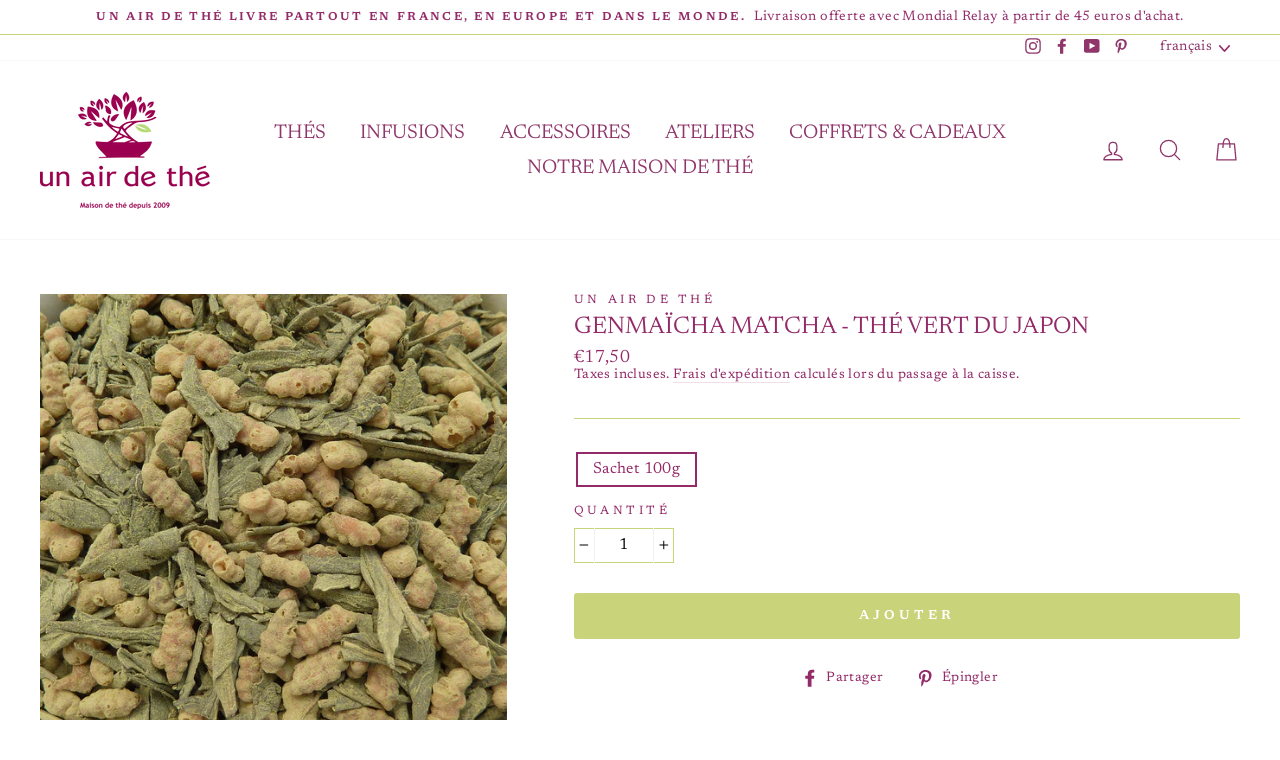

--- FILE ---
content_type: text/html; charset=utf-8
request_url: https://unairdethe.com/products/the-genmaicha-matcha
body_size: 46167
content:
<!doctype html>
<html class="no-js" lang="fr">
<head>
  <meta charset="utf-8">
  <meta http-equiv="X-UA-Compatible" content="IE=edge,chrome=1">
  <meta name="viewport" content="width=device-width,initial-scale=1">
  <meta name="theme-color" content="#c9d379">
  <meta name="p:domain_verify" content="7942ebe44454a4b00e6ea38dfc177736"/>
  <link rel="canonical" href="https://unairdethe.com/products/the-genmaicha-matcha">
  <meta name="format-detection" content="telephone=no"><link rel="shortcut icon" href="//unairdethe.com/cdn/shop/files/logo_unairdethe_32x32.png?v=1613596477" type="image/png" />
  <title>Genmaïcha Matcha - Thé vert du Japon
&ndash; un air de thé
</title><meta name="description" content="Thé d&#39;origine - Japon Description du thé Genmaïcha Matcha : L&#39;association des thés japonais Genmaïcha et Matcha révèle la fameuse cinquième saveur de l&#39;umami. Bien préparer son thé vert : Dosage : 12g par litre ou 3g pour une tasse de 30cl Température de l&#39;eau : 90°c Temps d&#39;infusion : 1 à 2 minutes Bien préparer son t"><meta property="og:site_name" content="un air de thé">
  <meta property="og:url" content="https://unairdethe.com/products/the-genmaicha-matcha">
  <meta property="og:title" content="Genmaïcha Matcha - Thé vert du Japon">
  <meta property="og:type" content="product">
  <meta property="og:description" content="Thé d&#39;origine - Japon Description du thé Genmaïcha Matcha : L&#39;association des thés japonais Genmaïcha et Matcha révèle la fameuse cinquième saveur de l&#39;umami. Bien préparer son thé vert : Dosage : 12g par litre ou 3g pour une tasse de 30cl Température de l&#39;eau : 90°c Temps d&#39;infusion : 1 à 2 minutes Bien préparer son t"><meta property="og:image" content="http://unairdethe.com/cdn/shop/products/genmaicha-matcha_1200x1200.jpg?v=1589134295">
  <meta property="og:image:secure_url" content="https://unairdethe.com/cdn/shop/products/genmaicha-matcha_1200x1200.jpg?v=1589134295">
  <meta name="twitter:site" content="@">
  <meta name="twitter:card" content="summary_large_image">
  <meta name="twitter:title" content="Genmaïcha Matcha - Thé vert du Japon">
  <meta name="twitter:description" content="Thé d&#39;origine - Japon Description du thé Genmaïcha Matcha : L&#39;association des thés japonais Genmaïcha et Matcha révèle la fameuse cinquième saveur de l&#39;umami. Bien préparer son thé vert : Dosage : 12g par litre ou 3g pour une tasse de 30cl Température de l&#39;eau : 90°c Temps d&#39;infusion : 1 à 2 minutes Bien préparer son t">


  <style data-shopify>
  @font-face {
  font-family: Newsreader;
  font-weight: 400;
  font-style: normal;
  src: url("//unairdethe.com/cdn/fonts/newsreader/newsreader_n4.b5d1a51abefc3e451a1095094f8cb52bc71994eb.woff2") format("woff2"),
       url("//unairdethe.com/cdn/fonts/newsreader/newsreader_n4.faab5347776428001f201c86fe4c783d23b58a25.woff") format("woff");
}

  @font-face {
  font-family: Newsreader;
  font-weight: 400;
  font-style: normal;
  src: url("//unairdethe.com/cdn/fonts/newsreader/newsreader_n4.b5d1a51abefc3e451a1095094f8cb52bc71994eb.woff2") format("woff2"),
       url("//unairdethe.com/cdn/fonts/newsreader/newsreader_n4.faab5347776428001f201c86fe4c783d23b58a25.woff") format("woff");
}


  @font-face {
  font-family: Newsreader;
  font-weight: 600;
  font-style: normal;
  src: url("//unairdethe.com/cdn/fonts/newsreader/newsreader_n6.e6648a2ece97a1b03d7262a0f4551ab429abd3d9.woff2") format("woff2"),
       url("//unairdethe.com/cdn/fonts/newsreader/newsreader_n6.af48f2b7a82e36d45d4758c9ec643079979ae827.woff") format("woff");
}

  @font-face {
  font-family: Newsreader;
  font-weight: 400;
  font-style: italic;
  src: url("//unairdethe.com/cdn/fonts/newsreader/newsreader_i4.b6c896efb016d5bce4e554059dfe501c6316187d.woff2") format("woff2"),
       url("//unairdethe.com/cdn/fonts/newsreader/newsreader_i4.09e7328c6ebf6de7a11f1c4b9d76fc90424e3a85.woff") format("woff");
}

  @font-face {
  font-family: Newsreader;
  font-weight: 600;
  font-style: italic;
  src: url("//unairdethe.com/cdn/fonts/newsreader/newsreader_i6.f41c7a5bdcb351b414b8d7092228cc3d2c7af3fa.woff2") format("woff2"),
       url("//unairdethe.com/cdn/fonts/newsreader/newsreader_i6.16ded1660c9ce4e72c9205e85ee74b0724f5e8bd.woff") format("woff");
}

</style>

  <link href="//unairdethe.com/cdn/shop/t/11/assets/theme.scss.css?v=153802774436937515911759260399" rel="stylesheet" type="text/css" media="all" />

  <style data-shopify>
    .collection-item__title {
      font-size: 21.6px;
    }

    @media screen and (min-width: 769px) {
      .collection-item__title {
        font-size: 27px;
      }
    }
  </style>

  <script>
    document.documentElement.className = document.documentElement.className.replace('no-js', 'js');

    window.theme = window.theme || {};
    theme.strings = {
      addToCart: "Ajouter",
      soldOut: "Victime de son succès ",
      unavailable: "Non disponible",
      stockLabel: "[count] en stock",
      willNotShipUntil: "Sera expédié après [date]",
      willBeInStockAfter: "Sera en stock à compter de [date]",
      waitingForStock: "Inventaire en cours",
      savePrice: "Épargnez [saved_amount]",
      cartEmpty: "Votre \u0026quot;théière\u0026quot; est vide.",
      cartTermsConfirmation: "Vous devez accepter les termes et conditions de vente pour vérifier"
    };
    theme.settings = {
      dynamicVariantsEnable: true,
      dynamicVariantType: "button",
      cartType: "page",
      moneyFormat: "€{{amount_with_comma_separator}}",
      saveType: "dollar",
      recentlyViewedEnabled: false,
      predictiveSearch: false,
      predictiveSearchType: "product,article,page",
      inventoryThreshold: 10,
      quickView: true,
      themeName: 'Impulse',
      themeVersion: "3.0.3"
    };
  </script>

  <script>window.performance && window.performance.mark && window.performance.mark('shopify.content_for_header.start');</script><meta id="shopify-digital-wallet" name="shopify-digital-wallet" content="/37774983300/digital_wallets/dialog">
<meta name="shopify-checkout-api-token" content="2f862a7598813ec1207cfacc2492c413">
<link rel="alternate" hreflang="x-default" href="https://unairdethe.com/products/the-genmaicha-matcha">
<link rel="alternate" hreflang="fr" href="https://unairdethe.com/products/the-genmaicha-matcha">
<link rel="alternate" hreflang="en" href="https://unairdethe.com/en/products/the-genmaicha-matcha">
<link rel="alternate" type="application/json+oembed" href="https://unairdethe.com/products/the-genmaicha-matcha.oembed">
<script async="async" src="/checkouts/internal/preloads.js?locale=fr-FR"></script>
<link rel="preconnect" href="https://shop.app" crossorigin="anonymous">
<script async="async" src="https://shop.app/checkouts/internal/preloads.js?locale=fr-FR&shop_id=37774983300" crossorigin="anonymous"></script>
<script id="apple-pay-shop-capabilities" type="application/json">{"shopId":37774983300,"countryCode":"FR","currencyCode":"EUR","merchantCapabilities":["supports3DS"],"merchantId":"gid:\/\/shopify\/Shop\/37774983300","merchantName":"un air de thé","requiredBillingContactFields":["postalAddress","email","phone"],"requiredShippingContactFields":["postalAddress","email","phone"],"shippingType":"shipping","supportedNetworks":["visa","masterCard","amex","maestro"],"total":{"type":"pending","label":"un air de thé","amount":"1.00"},"shopifyPaymentsEnabled":true,"supportsSubscriptions":true}</script>
<script id="shopify-features" type="application/json">{"accessToken":"2f862a7598813ec1207cfacc2492c413","betas":["rich-media-storefront-analytics"],"domain":"unairdethe.com","predictiveSearch":true,"shopId":37774983300,"locale":"fr"}</script>
<script>var Shopify = Shopify || {};
Shopify.shop = "un-air-de-the.myshopify.com";
Shopify.locale = "fr";
Shopify.currency = {"active":"EUR","rate":"1.0"};
Shopify.country = "FR";
Shopify.theme = {"name":"Impulse","id":95118622852,"schema_name":"Impulse","schema_version":"3.0.3","theme_store_id":857,"role":"main"};
Shopify.theme.handle = "null";
Shopify.theme.style = {"id":null,"handle":null};
Shopify.cdnHost = "unairdethe.com/cdn";
Shopify.routes = Shopify.routes || {};
Shopify.routes.root = "/";</script>
<script type="module">!function(o){(o.Shopify=o.Shopify||{}).modules=!0}(window);</script>
<script>!function(o){function n(){var o=[];function n(){o.push(Array.prototype.slice.apply(arguments))}return n.q=o,n}var t=o.Shopify=o.Shopify||{};t.loadFeatures=n(),t.autoloadFeatures=n()}(window);</script>
<script>
  window.ShopifyPay = window.ShopifyPay || {};
  window.ShopifyPay.apiHost = "shop.app\/pay";
  window.ShopifyPay.redirectState = null;
</script>
<script id="shop-js-analytics" type="application/json">{"pageType":"product"}</script>
<script defer="defer" async type="module" src="//unairdethe.com/cdn/shopifycloud/shop-js/modules/v2/client.init-shop-cart-sync_INwxTpsh.fr.esm.js"></script>
<script defer="defer" async type="module" src="//unairdethe.com/cdn/shopifycloud/shop-js/modules/v2/chunk.common_YNAa1F1g.esm.js"></script>
<script type="module">
  await import("//unairdethe.com/cdn/shopifycloud/shop-js/modules/v2/client.init-shop-cart-sync_INwxTpsh.fr.esm.js");
await import("//unairdethe.com/cdn/shopifycloud/shop-js/modules/v2/chunk.common_YNAa1F1g.esm.js");

  window.Shopify.SignInWithShop?.initShopCartSync?.({"fedCMEnabled":true,"windoidEnabled":true});

</script>
<script>
  window.Shopify = window.Shopify || {};
  if (!window.Shopify.featureAssets) window.Shopify.featureAssets = {};
  window.Shopify.featureAssets['shop-js'] = {"shop-cart-sync":["modules/v2/client.shop-cart-sync_BVs4vSl-.fr.esm.js","modules/v2/chunk.common_YNAa1F1g.esm.js"],"init-fed-cm":["modules/v2/client.init-fed-cm_CEmYoMXU.fr.esm.js","modules/v2/chunk.common_YNAa1F1g.esm.js"],"shop-button":["modules/v2/client.shop-button_BhVpOdEY.fr.esm.js","modules/v2/chunk.common_YNAa1F1g.esm.js"],"init-windoid":["modules/v2/client.init-windoid_DVncJssP.fr.esm.js","modules/v2/chunk.common_YNAa1F1g.esm.js"],"shop-cash-offers":["modules/v2/client.shop-cash-offers_CD5ChB-w.fr.esm.js","modules/v2/chunk.common_YNAa1F1g.esm.js","modules/v2/chunk.modal_DXhkN-5p.esm.js"],"shop-toast-manager":["modules/v2/client.shop-toast-manager_CMZA41xP.fr.esm.js","modules/v2/chunk.common_YNAa1F1g.esm.js"],"init-shop-email-lookup-coordinator":["modules/v2/client.init-shop-email-lookup-coordinator_Dxg3Qq63.fr.esm.js","modules/v2/chunk.common_YNAa1F1g.esm.js"],"pay-button":["modules/v2/client.pay-button_CApwTr-J.fr.esm.js","modules/v2/chunk.common_YNAa1F1g.esm.js"],"avatar":["modules/v2/client.avatar_BTnouDA3.fr.esm.js"],"init-shop-cart-sync":["modules/v2/client.init-shop-cart-sync_INwxTpsh.fr.esm.js","modules/v2/chunk.common_YNAa1F1g.esm.js"],"shop-login-button":["modules/v2/client.shop-login-button_Ctct7BR2.fr.esm.js","modules/v2/chunk.common_YNAa1F1g.esm.js","modules/v2/chunk.modal_DXhkN-5p.esm.js"],"init-customer-accounts-sign-up":["modules/v2/client.init-customer-accounts-sign-up_DTysEz83.fr.esm.js","modules/v2/client.shop-login-button_Ctct7BR2.fr.esm.js","modules/v2/chunk.common_YNAa1F1g.esm.js","modules/v2/chunk.modal_DXhkN-5p.esm.js"],"init-shop-for-new-customer-accounts":["modules/v2/client.init-shop-for-new-customer-accounts_wbmNjFX3.fr.esm.js","modules/v2/client.shop-login-button_Ctct7BR2.fr.esm.js","modules/v2/chunk.common_YNAa1F1g.esm.js","modules/v2/chunk.modal_DXhkN-5p.esm.js"],"init-customer-accounts":["modules/v2/client.init-customer-accounts_DqpN27KS.fr.esm.js","modules/v2/client.shop-login-button_Ctct7BR2.fr.esm.js","modules/v2/chunk.common_YNAa1F1g.esm.js","modules/v2/chunk.modal_DXhkN-5p.esm.js"],"shop-follow-button":["modules/v2/client.shop-follow-button_CBz8VXaE.fr.esm.js","modules/v2/chunk.common_YNAa1F1g.esm.js","modules/v2/chunk.modal_DXhkN-5p.esm.js"],"lead-capture":["modules/v2/client.lead-capture_Bo6pQGej.fr.esm.js","modules/v2/chunk.common_YNAa1F1g.esm.js","modules/v2/chunk.modal_DXhkN-5p.esm.js"],"checkout-modal":["modules/v2/client.checkout-modal_B_8gz53b.fr.esm.js","modules/v2/chunk.common_YNAa1F1g.esm.js","modules/v2/chunk.modal_DXhkN-5p.esm.js"],"shop-login":["modules/v2/client.shop-login_CTIGRVE1.fr.esm.js","modules/v2/chunk.common_YNAa1F1g.esm.js","modules/v2/chunk.modal_DXhkN-5p.esm.js"],"payment-terms":["modules/v2/client.payment-terms_BUSo56Mg.fr.esm.js","modules/v2/chunk.common_YNAa1F1g.esm.js","modules/v2/chunk.modal_DXhkN-5p.esm.js"]};
</script>
<script>(function() {
  var isLoaded = false;
  function asyncLoad() {
    if (isLoaded) return;
    isLoaded = true;
    var urls = ["https:\/\/cdn.fera.ai\/js\/fera.placeholder.js?shop=un-air-de-the.myshopify.com","https:\/\/instafeed.nfcube.com\/cdn\/7cfcfb951ce54df030efb69cb93d8651.js?shop=un-air-de-the.myshopify.com","https:\/\/admin.revenuehunt.com\/embed.js?shop=un-air-de-the.myshopify.com"];
    for (var i = 0; i < urls.length; i++) {
      var s = document.createElement('script');
      s.type = 'text/javascript';
      s.async = true;
      s.src = urls[i];
      var x = document.getElementsByTagName('script')[0];
      x.parentNode.insertBefore(s, x);
    }
  };
  if(window.attachEvent) {
    window.attachEvent('onload', asyncLoad);
  } else {
    window.addEventListener('load', asyncLoad, false);
  }
})();</script>
<script id="__st">var __st={"a":37774983300,"offset":3600,"reqid":"ee323291-4072-41b5-9325-0b9b9dfdf7bf-1769025244","pageurl":"unairdethe.com\/products\/the-genmaicha-matcha","u":"c6ef871164d0","p":"product","rtyp":"product","rid":4896852476036};</script>
<script>window.ShopifyPaypalV4VisibilityTracking = true;</script>
<script id="captcha-bootstrap">!function(){'use strict';const t='contact',e='account',n='new_comment',o=[[t,t],['blogs',n],['comments',n],[t,'customer']],c=[[e,'customer_login'],[e,'guest_login'],[e,'recover_customer_password'],[e,'create_customer']],r=t=>t.map((([t,e])=>`form[action*='/${t}']:not([data-nocaptcha='true']) input[name='form_type'][value='${e}']`)).join(','),a=t=>()=>t?[...document.querySelectorAll(t)].map((t=>t.form)):[];function s(){const t=[...o],e=r(t);return a(e)}const i='password',u='form_key',d=['recaptcha-v3-token','g-recaptcha-response','h-captcha-response',i],f=()=>{try{return window.sessionStorage}catch{return}},m='__shopify_v',_=t=>t.elements[u];function p(t,e,n=!1){try{const o=window.sessionStorage,c=JSON.parse(o.getItem(e)),{data:r}=function(t){const{data:e,action:n}=t;return t[m]||n?{data:e,action:n}:{data:t,action:n}}(c);for(const[e,n]of Object.entries(r))t.elements[e]&&(t.elements[e].value=n);n&&o.removeItem(e)}catch(o){console.error('form repopulation failed',{error:o})}}const l='form_type',E='cptcha';function T(t){t.dataset[E]=!0}const w=window,h=w.document,L='Shopify',v='ce_forms',y='captcha';let A=!1;((t,e)=>{const n=(g='f06e6c50-85a8-45c8-87d0-21a2b65856fe',I='https://cdn.shopify.com/shopifycloud/storefront-forms-hcaptcha/ce_storefront_forms_captcha_hcaptcha.v1.5.2.iife.js',D={infoText:'Protégé par hCaptcha',privacyText:'Confidentialité',termsText:'Conditions'},(t,e,n)=>{const o=w[L][v],c=o.bindForm;if(c)return c(t,g,e,D).then(n);var r;o.q.push([[t,g,e,D],n]),r=I,A||(h.body.append(Object.assign(h.createElement('script'),{id:'captcha-provider',async:!0,src:r})),A=!0)});var g,I,D;w[L]=w[L]||{},w[L][v]=w[L][v]||{},w[L][v].q=[],w[L][y]=w[L][y]||{},w[L][y].protect=function(t,e){n(t,void 0,e),T(t)},Object.freeze(w[L][y]),function(t,e,n,w,h,L){const[v,y,A,g]=function(t,e,n){const i=e?o:[],u=t?c:[],d=[...i,...u],f=r(d),m=r(i),_=r(d.filter((([t,e])=>n.includes(e))));return[a(f),a(m),a(_),s()]}(w,h,L),I=t=>{const e=t.target;return e instanceof HTMLFormElement?e:e&&e.form},D=t=>v().includes(t);t.addEventListener('submit',(t=>{const e=I(t);if(!e)return;const n=D(e)&&!e.dataset.hcaptchaBound&&!e.dataset.recaptchaBound,o=_(e),c=g().includes(e)&&(!o||!o.value);(n||c)&&t.preventDefault(),c&&!n&&(function(t){try{if(!f())return;!function(t){const e=f();if(!e)return;const n=_(t);if(!n)return;const o=n.value;o&&e.removeItem(o)}(t);const e=Array.from(Array(32),(()=>Math.random().toString(36)[2])).join('');!function(t,e){_(t)||t.append(Object.assign(document.createElement('input'),{type:'hidden',name:u})),t.elements[u].value=e}(t,e),function(t,e){const n=f();if(!n)return;const o=[...t.querySelectorAll(`input[type='${i}']`)].map((({name:t})=>t)),c=[...d,...o],r={};for(const[a,s]of new FormData(t).entries())c.includes(a)||(r[a]=s);n.setItem(e,JSON.stringify({[m]:1,action:t.action,data:r}))}(t,e)}catch(e){console.error('failed to persist form',e)}}(e),e.submit())}));const S=(t,e)=>{t&&!t.dataset[E]&&(n(t,e.some((e=>e===t))),T(t))};for(const o of['focusin','change'])t.addEventListener(o,(t=>{const e=I(t);D(e)&&S(e,y())}));const B=e.get('form_key'),M=e.get(l),P=B&&M;t.addEventListener('DOMContentLoaded',(()=>{const t=y();if(P)for(const e of t)e.elements[l].value===M&&p(e,B);[...new Set([...A(),...v().filter((t=>'true'===t.dataset.shopifyCaptcha))])].forEach((e=>S(e,t)))}))}(h,new URLSearchParams(w.location.search),n,t,e,['guest_login'])})(!0,!0)}();</script>
<script integrity="sha256-4kQ18oKyAcykRKYeNunJcIwy7WH5gtpwJnB7kiuLZ1E=" data-source-attribution="shopify.loadfeatures" defer="defer" src="//unairdethe.com/cdn/shopifycloud/storefront/assets/storefront/load_feature-a0a9edcb.js" crossorigin="anonymous"></script>
<script crossorigin="anonymous" defer="defer" src="//unairdethe.com/cdn/shopifycloud/storefront/assets/shopify_pay/storefront-65b4c6d7.js?v=20250812"></script>
<script data-source-attribution="shopify.dynamic_checkout.dynamic.init">var Shopify=Shopify||{};Shopify.PaymentButton=Shopify.PaymentButton||{isStorefrontPortableWallets:!0,init:function(){window.Shopify.PaymentButton.init=function(){};var t=document.createElement("script");t.src="https://unairdethe.com/cdn/shopifycloud/portable-wallets/latest/portable-wallets.fr.js",t.type="module",document.head.appendChild(t)}};
</script>
<script data-source-attribution="shopify.dynamic_checkout.buyer_consent">
  function portableWalletsHideBuyerConsent(e){var t=document.getElementById("shopify-buyer-consent"),n=document.getElementById("shopify-subscription-policy-button");t&&n&&(t.classList.add("hidden"),t.setAttribute("aria-hidden","true"),n.removeEventListener("click",e))}function portableWalletsShowBuyerConsent(e){var t=document.getElementById("shopify-buyer-consent"),n=document.getElementById("shopify-subscription-policy-button");t&&n&&(t.classList.remove("hidden"),t.removeAttribute("aria-hidden"),n.addEventListener("click",e))}window.Shopify?.PaymentButton&&(window.Shopify.PaymentButton.hideBuyerConsent=portableWalletsHideBuyerConsent,window.Shopify.PaymentButton.showBuyerConsent=portableWalletsShowBuyerConsent);
</script>
<script data-source-attribution="shopify.dynamic_checkout.cart.bootstrap">document.addEventListener("DOMContentLoaded",(function(){function t(){return document.querySelector("shopify-accelerated-checkout-cart, shopify-accelerated-checkout")}if(t())Shopify.PaymentButton.init();else{new MutationObserver((function(e,n){t()&&(Shopify.PaymentButton.init(),n.disconnect())})).observe(document.body,{childList:!0,subtree:!0})}}));
</script>
<script id='scb4127' type='text/javascript' async='' src='https://unairdethe.com/cdn/shopifycloud/privacy-banner/storefront-banner.js'></script><link id="shopify-accelerated-checkout-styles" rel="stylesheet" media="screen" href="https://unairdethe.com/cdn/shopifycloud/portable-wallets/latest/accelerated-checkout-backwards-compat.css" crossorigin="anonymous">
<style id="shopify-accelerated-checkout-cart">
        #shopify-buyer-consent {
  margin-top: 1em;
  display: inline-block;
  width: 100%;
}

#shopify-buyer-consent.hidden {
  display: none;
}

#shopify-subscription-policy-button {
  background: none;
  border: none;
  padding: 0;
  text-decoration: underline;
  font-size: inherit;
  cursor: pointer;
}

#shopify-subscription-policy-button::before {
  box-shadow: none;
}

      </style>

<script>window.performance && window.performance.mark && window.performance.mark('shopify.content_for_header.end');</script>

  <script src="//unairdethe.com/cdn/shop/t/11/assets/vendor-scripts-v6.js" defer="defer"></script>

  

  <script src="//unairdethe.com/cdn/shop/t/11/assets/theme.js?v=112718498460643917511587064592" defer="defer"></script><!-- BEGIN app block: shopify://apps/judge-me-reviews/blocks/judgeme_core/61ccd3b1-a9f2-4160-9fe9-4fec8413e5d8 --><!-- Start of Judge.me Core -->






<link rel="dns-prefetch" href="https://cdnwidget.judge.me">
<link rel="dns-prefetch" href="https://cdn.judge.me">
<link rel="dns-prefetch" href="https://cdn1.judge.me">
<link rel="dns-prefetch" href="https://api.judge.me">

<script data-cfasync='false' class='jdgm-settings-script'>window.jdgmSettings={"pagination":5,"disable_web_reviews":false,"badge_no_review_text":"Aucun avis","badge_n_reviews_text":"{{ n }} avis","hide_badge_preview_if_no_reviews":true,"badge_hide_text":false,"enforce_center_preview_badge":false,"widget_title":"Avis Clients","widget_open_form_text":"Écrire un avis","widget_close_form_text":"Annuler l'avis","widget_refresh_page_text":"Actualiser la page","widget_summary_text":"Basé sur {{ number_of_reviews }} avis","widget_no_review_text":"Soyez le premier à écrire un avis","widget_name_field_text":"Nom d'affichage","widget_verified_name_field_text":"Nom vérifié (public)","widget_name_placeholder_text":"Nom d'affichage","widget_required_field_error_text":"Ce champ est obligatoire.","widget_email_field_text":"Adresse email","widget_verified_email_field_text":"Email vérifié (privé, ne peut pas être modifié)","widget_email_placeholder_text":"Votre adresse email","widget_email_field_error_text":"Veuillez entrer une adresse email valide.","widget_rating_field_text":"Évaluation","widget_review_title_field_text":"Titre de l'avis","widget_review_title_placeholder_text":"Donnez un titre à votre avis","widget_review_body_field_text":"Contenu de l'avis","widget_review_body_placeholder_text":"Commencez à écrire ici...","widget_pictures_field_text":"Photo/Vidéo (facultatif)","widget_submit_review_text":"Soumettre l'avis","widget_submit_verified_review_text":"Soumettre un avis vérifié","widget_submit_success_msg_with_auto_publish":"Merci ! Veuillez actualiser la page dans quelques instants pour voir votre avis. Vous pouvez supprimer ou modifier votre avis en vous connectant à \u003ca href='https://judge.me/login' target='_blank' rel='nofollow noopener'\u003eJudge.me\u003c/a\u003e","widget_submit_success_msg_no_auto_publish":"Merci ! Votre avis sera publié dès qu'il sera approuvé par l'administrateur de la boutique. Vous pouvez supprimer ou modifier votre avis en vous connectant à \u003ca href='https://judge.me/login' target='_blank' rel='nofollow noopener'\u003eJudge.me\u003c/a\u003e","widget_show_default_reviews_out_of_total_text":"Affichage de {{ n_reviews_shown }} sur {{ n_reviews }} avis.","widget_show_all_link_text":"Tout afficher","widget_show_less_link_text":"Afficher moins","widget_author_said_text":"{{ reviewer_name }} a dit :","widget_days_text":"il y a {{ n }} jour/jours","widget_weeks_text":"il y a {{ n }} semaine/semaines","widget_months_text":"il y a {{ n }} mois","widget_years_text":"il y a {{ n }} an/ans","widget_yesterday_text":"Hier","widget_today_text":"Aujourd'hui","widget_replied_text":"\u003e\u003e {{ shop_name }} a répondu :","widget_read_more_text":"Lire plus","widget_reviewer_name_as_initial":"","widget_rating_filter_color":"#fbcd0a","widget_rating_filter_see_all_text":"Voir tous les avis","widget_sorting_most_recent_text":"Plus récents","widget_sorting_highest_rating_text":"Meilleures notes","widget_sorting_lowest_rating_text":"Notes les plus basses","widget_sorting_with_pictures_text":"Uniquement les photos","widget_sorting_most_helpful_text":"Plus utiles","widget_open_question_form_text":"Poser une question","widget_reviews_subtab_text":"Avis","widget_questions_subtab_text":"Questions","widget_question_label_text":"Question","widget_answer_label_text":"Réponse","widget_question_placeholder_text":"Écrivez votre question ici","widget_submit_question_text":"Soumettre la question","widget_question_submit_success_text":"Merci pour votre question ! Nous vous notifierons dès qu'elle aura une réponse.","verified_badge_text":"Vérifié","verified_badge_bg_color":"","verified_badge_text_color":"","verified_badge_placement":"left-of-reviewer-name","widget_review_max_height":"","widget_hide_border":false,"widget_social_share":false,"widget_thumb":false,"widget_review_location_show":false,"widget_location_format":"","all_reviews_include_out_of_store_products":true,"all_reviews_out_of_store_text":"(hors boutique)","all_reviews_pagination":100,"all_reviews_product_name_prefix_text":"à propos de","enable_review_pictures":true,"enable_question_anwser":false,"widget_theme":"default","review_date_format":"dd/mm/yyyy","default_sort_method":"most-recent","widget_product_reviews_subtab_text":"Avis Produits","widget_shop_reviews_subtab_text":"Avis Boutique","widget_other_products_reviews_text":"Avis pour d'autres produits","widget_store_reviews_subtab_text":"Avis de la boutique","widget_no_store_reviews_text":"Cette boutique n'a pas encore reçu d'avis","widget_web_restriction_product_reviews_text":"Ce produit n'a pas encore reçu d'avis","widget_no_items_text":"Aucun élément trouvé","widget_show_more_text":"Afficher plus","widget_write_a_store_review_text":"Écrire un avis sur la boutique","widget_other_languages_heading":"Avis dans d'autres langues","widget_translate_review_text":"Traduire l'avis en {{ language }}","widget_translating_review_text":"Traduction en cours...","widget_show_original_translation_text":"Afficher l'original ({{ language }})","widget_translate_review_failed_text":"Impossible de traduire cet avis.","widget_translate_review_retry_text":"Réessayer","widget_translate_review_try_again_later_text":"Réessayez plus tard","show_product_url_for_grouped_product":false,"widget_sorting_pictures_first_text":"Photos en premier","show_pictures_on_all_rev_page_mobile":false,"show_pictures_on_all_rev_page_desktop":false,"floating_tab_hide_mobile_install_preference":false,"floating_tab_button_name":"★ Avis","floating_tab_title":"Laissons nos clients parler pour nous","floating_tab_button_color":"","floating_tab_button_background_color":"","floating_tab_url":"","floating_tab_url_enabled":false,"floating_tab_tab_style":"text","all_reviews_text_badge_text":"Les clients nous notent {{ shop.metafields.judgeme.all_reviews_rating | round: 1 }}/5 basé sur {{ shop.metafields.judgeme.all_reviews_count }} avis.","all_reviews_text_badge_text_branded_style":"{{ shop.metafields.judgeme.all_reviews_rating | round: 1 }} sur 5 étoiles basé sur {{ shop.metafields.judgeme.all_reviews_count }} avis","is_all_reviews_text_badge_a_link":false,"show_stars_for_all_reviews_text_badge":false,"all_reviews_text_badge_url":"","all_reviews_text_style":"branded","all_reviews_text_color_style":"judgeme_brand_color","all_reviews_text_color":"#108474","all_reviews_text_show_jm_brand":false,"featured_carousel_show_header":true,"featured_carousel_title":"Laissons nos clients parler pour nous","testimonials_carousel_title":"Les clients nous disent","videos_carousel_title":"Histoire de clients réels","cards_carousel_title":"Les clients nous disent","featured_carousel_count_text":"sur {{ n }} avis","featured_carousel_add_link_to_all_reviews_page":false,"featured_carousel_url":"","featured_carousel_show_images":true,"featured_carousel_autoslide_interval":5,"featured_carousel_arrows_on_the_sides":false,"featured_carousel_height":250,"featured_carousel_width":80,"featured_carousel_image_size":0,"featured_carousel_image_height":250,"featured_carousel_arrow_color":"#eeeeee","verified_count_badge_style":"branded","verified_count_badge_orientation":"horizontal","verified_count_badge_color_style":"judgeme_brand_color","verified_count_badge_color":"#108474","is_verified_count_badge_a_link":false,"verified_count_badge_url":"","verified_count_badge_show_jm_brand":true,"widget_rating_preset_default":5,"widget_first_sub_tab":"product-reviews","widget_show_histogram":true,"widget_histogram_use_custom_color":false,"widget_pagination_use_custom_color":false,"widget_star_use_custom_color":false,"widget_verified_badge_use_custom_color":false,"widget_write_review_use_custom_color":false,"picture_reminder_submit_button":"Upload Pictures","enable_review_videos":false,"mute_video_by_default":false,"widget_sorting_videos_first_text":"Vidéos en premier","widget_review_pending_text":"En attente","featured_carousel_items_for_large_screen":3,"social_share_options_order":"Facebook,Twitter","remove_microdata_snippet":false,"disable_json_ld":false,"enable_json_ld_products":false,"preview_badge_show_question_text":false,"preview_badge_no_question_text":"Aucune question","preview_badge_n_question_text":"{{ number_of_questions }} question/questions","qa_badge_show_icon":false,"qa_badge_position":"same-row","remove_judgeme_branding":true,"widget_add_search_bar":false,"widget_search_bar_placeholder":"Recherche","widget_sorting_verified_only_text":"Vérifiés uniquement","featured_carousel_theme":"default","featured_carousel_show_rating":true,"featured_carousel_show_title":true,"featured_carousel_show_body":true,"featured_carousel_show_date":false,"featured_carousel_show_reviewer":true,"featured_carousel_show_product":false,"featured_carousel_header_background_color":"#108474","featured_carousel_header_text_color":"#ffffff","featured_carousel_name_product_separator":"reviewed","featured_carousel_full_star_background":"#108474","featured_carousel_empty_star_background":"#dadada","featured_carousel_vertical_theme_background":"#f9fafb","featured_carousel_verified_badge_enable":true,"featured_carousel_verified_badge_color":"#108474","featured_carousel_border_style":"round","featured_carousel_review_line_length_limit":3,"featured_carousel_more_reviews_button_text":"Lire plus d'avis","featured_carousel_view_product_button_text":"Voir le produit","all_reviews_page_load_reviews_on":"scroll","all_reviews_page_load_more_text":"Charger plus d'avis","disable_fb_tab_reviews":false,"enable_ajax_cdn_cache":false,"widget_advanced_speed_features":5,"widget_public_name_text":"affiché publiquement comme","default_reviewer_name":"John Smith","default_reviewer_name_has_non_latin":true,"widget_reviewer_anonymous":"Anonyme","medals_widget_title":"Médailles d'avis Judge.me","medals_widget_background_color":"#f9fafb","medals_widget_position":"footer_all_pages","medals_widget_border_color":"#f9fafb","medals_widget_verified_text_position":"left","medals_widget_use_monochromatic_version":false,"medals_widget_elements_color":"#108474","show_reviewer_avatar":true,"widget_invalid_yt_video_url_error_text":"Pas une URL de vidéo YouTube","widget_max_length_field_error_text":"Veuillez ne pas dépasser {0} caractères.","widget_show_country_flag":false,"widget_show_collected_via_shop_app":true,"widget_verified_by_shop_badge_style":"light","widget_verified_by_shop_text":"Vérifié par la boutique","widget_show_photo_gallery":false,"widget_load_with_code_splitting":true,"widget_ugc_install_preference":false,"widget_ugc_title":"Fait par nous, partagé par vous","widget_ugc_subtitle":"Taguez-nous pour voir votre photo mise en avant sur notre page","widget_ugc_arrows_color":"#ffffff","widget_ugc_primary_button_text":"Acheter maintenant","widget_ugc_primary_button_background_color":"#108474","widget_ugc_primary_button_text_color":"#ffffff","widget_ugc_primary_button_border_width":"0","widget_ugc_primary_button_border_style":"none","widget_ugc_primary_button_border_color":"#108474","widget_ugc_primary_button_border_radius":"25","widget_ugc_secondary_button_text":"Charger plus","widget_ugc_secondary_button_background_color":"#ffffff","widget_ugc_secondary_button_text_color":"#108474","widget_ugc_secondary_button_border_width":"2","widget_ugc_secondary_button_border_style":"solid","widget_ugc_secondary_button_border_color":"#108474","widget_ugc_secondary_button_border_radius":"25","widget_ugc_reviews_button_text":"Voir les avis","widget_ugc_reviews_button_background_color":"#ffffff","widget_ugc_reviews_button_text_color":"#108474","widget_ugc_reviews_button_border_width":"2","widget_ugc_reviews_button_border_style":"solid","widget_ugc_reviews_button_border_color":"#108474","widget_ugc_reviews_button_border_radius":"25","widget_ugc_reviews_button_link_to":"judgeme-reviews-page","widget_ugc_show_post_date":true,"widget_ugc_max_width":"800","widget_rating_metafield_value_type":true,"widget_primary_color":"#108474","widget_enable_secondary_color":false,"widget_secondary_color":"#edf5f5","widget_summary_average_rating_text":"{{ average_rating }} sur 5","widget_media_grid_title":"Photos \u0026 vidéos clients","widget_media_grid_see_more_text":"Voir plus","widget_round_style":false,"widget_show_product_medals":true,"widget_verified_by_judgeme_text":"Vérifié par Judge.me","widget_show_store_medals":true,"widget_verified_by_judgeme_text_in_store_medals":"Vérifié par Judge.me","widget_media_field_exceed_quantity_message":"Désolé, nous ne pouvons accepter que {{ max_media }} pour un avis.","widget_media_field_exceed_limit_message":"{{ file_name }} est trop volumineux, veuillez sélectionner un {{ media_type }} de moins de {{ size_limit }}MB.","widget_review_submitted_text":"Avis soumis !","widget_question_submitted_text":"Question soumise !","widget_close_form_text_question":"Annuler","widget_write_your_answer_here_text":"Écrivez votre réponse ici","widget_enabled_branded_link":true,"widget_show_collected_by_judgeme":false,"widget_reviewer_name_color":"","widget_write_review_text_color":"","widget_write_review_bg_color":"","widget_collected_by_judgeme_text":"collecté par Judge.me","widget_pagination_type":"standard","widget_load_more_text":"Charger plus","widget_load_more_color":"#108474","widget_full_review_text":"Avis complet","widget_read_more_reviews_text":"Lire plus d'avis","widget_read_questions_text":"Lire les questions","widget_questions_and_answers_text":"Questions \u0026 Réponses","widget_verified_by_text":"Vérifié par","widget_verified_text":"Vérifié","widget_number_of_reviews_text":"{{ number_of_reviews }} avis","widget_back_button_text":"Retour","widget_next_button_text":"Suivant","widget_custom_forms_filter_button":"Filtres","custom_forms_style":"horizontal","widget_show_review_information":false,"how_reviews_are_collected":"Comment les avis sont-ils collectés ?","widget_show_review_keywords":false,"widget_gdpr_statement":"Comment nous utilisons vos données : Nous vous contacterons uniquement à propos de l'avis que vous avez laissé, et seulement si nécessaire. En soumettant votre avis, vous acceptez les \u003ca href='https://judge.me/terms' target='_blank' rel='nofollow noopener'\u003econditions\u003c/a\u003e, la \u003ca href='https://judge.me/privacy' target='_blank' rel='nofollow noopener'\u003epolitique de confidentialité\u003c/a\u003e et les \u003ca href='https://judge.me/content-policy' target='_blank' rel='nofollow noopener'\u003epolitiques de contenu\u003c/a\u003e de Judge.me.","widget_multilingual_sorting_enabled":false,"widget_translate_review_content_enabled":false,"widget_translate_review_content_method":"manual","popup_widget_review_selection":"automatically_with_pictures","popup_widget_round_border_style":true,"popup_widget_show_title":true,"popup_widget_show_body":true,"popup_widget_show_reviewer":false,"popup_widget_show_product":true,"popup_widget_show_pictures":true,"popup_widget_use_review_picture":true,"popup_widget_show_on_home_page":true,"popup_widget_show_on_product_page":true,"popup_widget_show_on_collection_page":true,"popup_widget_show_on_cart_page":true,"popup_widget_position":"bottom_left","popup_widget_first_review_delay":5,"popup_widget_duration":5,"popup_widget_interval":5,"popup_widget_review_count":5,"popup_widget_hide_on_mobile":true,"review_snippet_widget_round_border_style":true,"review_snippet_widget_card_color":"#FFFFFF","review_snippet_widget_slider_arrows_background_color":"#FFFFFF","review_snippet_widget_slider_arrows_color":"#000000","review_snippet_widget_star_color":"#108474","show_product_variant":false,"all_reviews_product_variant_label_text":"Variante : ","widget_show_verified_branding":true,"widget_ai_summary_title":"Les clients disent","widget_ai_summary_disclaimer":"Résumé des avis généré par IA basé sur les avis clients récents","widget_show_ai_summary":false,"widget_show_ai_summary_bg":false,"widget_show_review_title_input":true,"redirect_reviewers_invited_via_email":"external_form","request_store_review_after_product_review":false,"request_review_other_products_in_order":false,"review_form_color_scheme":"default","review_form_corner_style":"square","review_form_star_color":{},"review_form_text_color":"#333333","review_form_background_color":"#ffffff","review_form_field_background_color":"#fafafa","review_form_button_color":{},"review_form_button_text_color":"#ffffff","review_form_modal_overlay_color":"#000000","review_content_screen_title_text":"Comment évalueriez-vous ce produit ?","review_content_introduction_text":"Nous serions ravis que vous partagiez un peu votre expérience.","store_review_form_title_text":"Comment évalueriez-vous cette boutique ?","store_review_form_introduction_text":"Nous serions ravis que vous partagiez un peu votre expérience.","show_review_guidance_text":true,"one_star_review_guidance_text":"Mauvais","five_star_review_guidance_text":"Excellent","customer_information_screen_title_text":"À propos de vous","customer_information_introduction_text":"Veuillez nous en dire plus sur vous.","custom_questions_screen_title_text":"Votre expérience en détail","custom_questions_introduction_text":"Voici quelques questions pour nous aider à mieux comprendre votre expérience.","review_submitted_screen_title_text":"Merci pour votre avis !","review_submitted_screen_thank_you_text":"Nous le traitons et il apparaîtra bientôt dans la boutique.","review_submitted_screen_email_verification_text":"Veuillez confirmer votre email en cliquant sur le lien que nous venons de vous envoyer. Cela nous aide à maintenir des avis authentiques.","review_submitted_request_store_review_text":"Aimeriez-vous partager votre expérience d'achat avec nous ?","review_submitted_review_other_products_text":"Aimeriez-vous évaluer ces produits ?","store_review_screen_title_text":"Voulez-vous partager votre expérience de shopping avec nous ?","store_review_introduction_text":"Nous apprécions votre retour d'expérience et nous l'utilisons pour nous améliorer. Veuillez partager vos pensées ou suggestions.","reviewer_media_screen_title_picture_text":"Partager une photo","reviewer_media_introduction_picture_text":"Téléchargez une photo pour étayer votre avis.","reviewer_media_screen_title_video_text":"Partager une vidéo","reviewer_media_introduction_video_text":"Téléchargez une vidéo pour étayer votre avis.","reviewer_media_screen_title_picture_or_video_text":"Partager une photo ou une vidéo","reviewer_media_introduction_picture_or_video_text":"Téléchargez une photo ou une vidéo pour étayer votre avis.","reviewer_media_youtube_url_text":"Collez votre URL Youtube ici","advanced_settings_next_step_button_text":"Suivant","advanced_settings_close_review_button_text":"Fermer","modal_write_review_flow":false,"write_review_flow_required_text":"Obligatoire","write_review_flow_privacy_message_text":"Nous respectons votre vie privée.","write_review_flow_anonymous_text":"Avis anonyme","write_review_flow_visibility_text":"Ne sera pas visible pour les autres clients.","write_review_flow_multiple_selection_help_text":"Sélectionnez autant que vous le souhaitez","write_review_flow_single_selection_help_text":"Sélectionnez une option","write_review_flow_required_field_error_text":"Ce champ est obligatoire","write_review_flow_invalid_email_error_text":"Veuillez saisir une adresse email valide","write_review_flow_max_length_error_text":"Max. {{ max_length }} caractères.","write_review_flow_media_upload_text":"\u003cb\u003eCliquez pour télécharger\u003c/b\u003e ou glissez-déposez","write_review_flow_gdpr_statement":"Nous vous contacterons uniquement au sujet de votre avis si nécessaire. En soumettant votre avis, vous acceptez nos \u003ca href='https://judge.me/terms' target='_blank' rel='nofollow noopener'\u003econditions d'utilisation\u003c/a\u003e et notre \u003ca href='https://judge.me/privacy' target='_blank' rel='nofollow noopener'\u003epolitique de confidentialité\u003c/a\u003e.","rating_only_reviews_enabled":false,"show_negative_reviews_help_screen":false,"new_review_flow_help_screen_rating_threshold":3,"negative_review_resolution_screen_title_text":"Dites-nous plus","negative_review_resolution_text":"Votre expérience est importante pour nous. S'il y a eu des problèmes avec votre achat, nous sommes là pour vous aider. N'hésitez pas à nous contacter, nous aimerions avoir l'opportunité de corriger les choses.","negative_review_resolution_button_text":"Contactez-nous","negative_review_resolution_proceed_with_review_text":"Laisser un avis","negative_review_resolution_subject":"Problème avec l'achat de {{ shop_name }}.{{ order_name }}","preview_badge_collection_page_install_status":true,"widget_review_custom_css":"","preview_badge_custom_css":"","preview_badge_stars_count":"5-stars","featured_carousel_custom_css":"","floating_tab_custom_css":"","all_reviews_widget_custom_css":"","medals_widget_custom_css":"","verified_badge_custom_css":"","all_reviews_text_custom_css":"","transparency_badges_collected_via_store_invite":false,"transparency_badges_from_another_provider":false,"transparency_badges_collected_from_store_visitor":false,"transparency_badges_collected_by_verified_review_provider":false,"transparency_badges_earned_reward":false,"transparency_badges_collected_via_store_invite_text":"Avis collecté via l'invitation du magasin","transparency_badges_from_another_provider_text":"Avis collecté d'un autre fournisseur","transparency_badges_collected_from_store_visitor_text":"Avis collecté d'un visiteur du magasin","transparency_badges_written_in_google_text":"Avis écrit sur Google","transparency_badges_written_in_etsy_text":"Avis écrit sur Etsy","transparency_badges_written_in_shop_app_text":"Avis écrit sur Shop App","transparency_badges_earned_reward_text":"Avis a gagné une récompense pour une commande future","product_review_widget_per_page":10,"widget_store_review_label_text":"Avis de la boutique","checkout_comment_extension_title_on_product_page":"Customer Comments","checkout_comment_extension_num_latest_comment_show":5,"checkout_comment_extension_format":"name_and_timestamp","checkout_comment_customer_name":"last_initial","checkout_comment_comment_notification":true,"preview_badge_collection_page_install_preference":false,"preview_badge_home_page_install_preference":false,"preview_badge_product_page_install_preference":false,"review_widget_install_preference":"","review_carousel_install_preference":false,"floating_reviews_tab_install_preference":"none","verified_reviews_count_badge_install_preference":false,"all_reviews_text_install_preference":false,"review_widget_best_location":false,"judgeme_medals_install_preference":false,"review_widget_revamp_enabled":false,"review_widget_qna_enabled":false,"review_widget_header_theme":"minimal","review_widget_widget_title_enabled":true,"review_widget_header_text_size":"medium","review_widget_header_text_weight":"regular","review_widget_average_rating_style":"compact","review_widget_bar_chart_enabled":true,"review_widget_bar_chart_type":"numbers","review_widget_bar_chart_style":"standard","review_widget_expanded_media_gallery_enabled":false,"review_widget_reviews_section_theme":"standard","review_widget_image_style":"thumbnails","review_widget_review_image_ratio":"square","review_widget_stars_size":"medium","review_widget_verified_badge":"standard_text","review_widget_review_title_text_size":"medium","review_widget_review_text_size":"medium","review_widget_review_text_length":"medium","review_widget_number_of_columns_desktop":3,"review_widget_carousel_transition_speed":5,"review_widget_custom_questions_answers_display":"always","review_widget_button_text_color":"#FFFFFF","review_widget_text_color":"#000000","review_widget_lighter_text_color":"#7B7B7B","review_widget_corner_styling":"soft","review_widget_review_word_singular":"avis","review_widget_review_word_plural":"avis","review_widget_voting_label":"Utile?","review_widget_shop_reply_label":"Réponse de {{ shop_name }} :","review_widget_filters_title":"Filtres","qna_widget_question_word_singular":"Question","qna_widget_question_word_plural":"Questions","qna_widget_answer_reply_label":"Réponse de {{ answerer_name }} :","qna_content_screen_title_text":"Poser une question sur ce produit","qna_widget_question_required_field_error_text":"Veuillez entrer votre question.","qna_widget_flow_gdpr_statement":"Nous vous contacterons uniquement au sujet de votre question si nécessaire. En soumettant votre question, vous acceptez nos \u003ca href='https://judge.me/terms' target='_blank' rel='nofollow noopener'\u003econditions d'utilisation\u003c/a\u003e et notre \u003ca href='https://judge.me/privacy' target='_blank' rel='nofollow noopener'\u003epolitique de confidentialité\u003c/a\u003e.","qna_widget_question_submitted_text":"Merci pour votre question !","qna_widget_close_form_text_question":"Fermer","qna_widget_question_submit_success_text":"Nous vous enverrons un email lorsque nous répondrons à votre question.","all_reviews_widget_v2025_enabled":false,"all_reviews_widget_v2025_header_theme":"default","all_reviews_widget_v2025_widget_title_enabled":true,"all_reviews_widget_v2025_header_text_size":"medium","all_reviews_widget_v2025_header_text_weight":"regular","all_reviews_widget_v2025_average_rating_style":"compact","all_reviews_widget_v2025_bar_chart_enabled":true,"all_reviews_widget_v2025_bar_chart_type":"numbers","all_reviews_widget_v2025_bar_chart_style":"standard","all_reviews_widget_v2025_expanded_media_gallery_enabled":false,"all_reviews_widget_v2025_show_store_medals":true,"all_reviews_widget_v2025_show_photo_gallery":true,"all_reviews_widget_v2025_show_review_keywords":false,"all_reviews_widget_v2025_show_ai_summary":false,"all_reviews_widget_v2025_show_ai_summary_bg":false,"all_reviews_widget_v2025_add_search_bar":false,"all_reviews_widget_v2025_default_sort_method":"most-recent","all_reviews_widget_v2025_reviews_per_page":10,"all_reviews_widget_v2025_reviews_section_theme":"default","all_reviews_widget_v2025_image_style":"thumbnails","all_reviews_widget_v2025_review_image_ratio":"square","all_reviews_widget_v2025_stars_size":"medium","all_reviews_widget_v2025_verified_badge":"bold_badge","all_reviews_widget_v2025_review_title_text_size":"medium","all_reviews_widget_v2025_review_text_size":"medium","all_reviews_widget_v2025_review_text_length":"medium","all_reviews_widget_v2025_number_of_columns_desktop":3,"all_reviews_widget_v2025_carousel_transition_speed":5,"all_reviews_widget_v2025_custom_questions_answers_display":"always","all_reviews_widget_v2025_show_product_variant":false,"all_reviews_widget_v2025_show_reviewer_avatar":true,"all_reviews_widget_v2025_reviewer_name_as_initial":"","all_reviews_widget_v2025_review_location_show":false,"all_reviews_widget_v2025_location_format":"","all_reviews_widget_v2025_show_country_flag":false,"all_reviews_widget_v2025_verified_by_shop_badge_style":"light","all_reviews_widget_v2025_social_share":false,"all_reviews_widget_v2025_social_share_options_order":"Facebook,Twitter,LinkedIn,Pinterest","all_reviews_widget_v2025_pagination_type":"standard","all_reviews_widget_v2025_button_text_color":"#FFFFFF","all_reviews_widget_v2025_text_color":"#000000","all_reviews_widget_v2025_lighter_text_color":"#7B7B7B","all_reviews_widget_v2025_corner_styling":"soft","all_reviews_widget_v2025_title":"Avis clients","all_reviews_widget_v2025_ai_summary_title":"Les clients disent à propos de cette boutique","all_reviews_widget_v2025_no_review_text":"Soyez le premier à écrire un avis","platform":"shopify","branding_url":"https://app.judge.me/reviews","branding_text":"Propulsé par Judge.me","locale":"en","reply_name":"un air de thé","widget_version":"3.0","footer":true,"autopublish":true,"review_dates":true,"enable_custom_form":false,"shop_locale":"fr","enable_multi_locales_translations":false,"show_review_title_input":true,"review_verification_email_status":"always","can_be_branded":true,"reply_name_text":"un air de thé"};</script> <style class='jdgm-settings-style'>﻿.jdgm-xx{left:0}:root{--jdgm-primary-color: #108474;--jdgm-secondary-color: rgba(16,132,116,0.1);--jdgm-star-color: #108474;--jdgm-write-review-text-color: white;--jdgm-write-review-bg-color: #108474;--jdgm-paginate-color: #108474;--jdgm-border-radius: 0;--jdgm-reviewer-name-color: #108474}.jdgm-histogram__bar-content{background-color:#108474}.jdgm-rev[data-verified-buyer=true] .jdgm-rev__icon.jdgm-rev__icon:after,.jdgm-rev__buyer-badge.jdgm-rev__buyer-badge{color:white;background-color:#108474}.jdgm-review-widget--small .jdgm-gallery.jdgm-gallery .jdgm-gallery__thumbnail-link:nth-child(8) .jdgm-gallery__thumbnail-wrapper.jdgm-gallery__thumbnail-wrapper:before{content:"Voir plus"}@media only screen and (min-width: 768px){.jdgm-gallery.jdgm-gallery .jdgm-gallery__thumbnail-link:nth-child(8) .jdgm-gallery__thumbnail-wrapper.jdgm-gallery__thumbnail-wrapper:before{content:"Voir plus"}}.jdgm-prev-badge[data-average-rating='0.00']{display:none !important}.jdgm-author-all-initials{display:none !important}.jdgm-author-last-initial{display:none !important}.jdgm-rev-widg__title{visibility:hidden}.jdgm-rev-widg__summary-text{visibility:hidden}.jdgm-prev-badge__text{visibility:hidden}.jdgm-rev__prod-link-prefix:before{content:'à propos de'}.jdgm-rev__variant-label:before{content:'Variante : '}.jdgm-rev__out-of-store-text:before{content:'(hors boutique)'}@media only screen and (min-width: 768px){.jdgm-rev__pics .jdgm-rev_all-rev-page-picture-separator,.jdgm-rev__pics .jdgm-rev__product-picture{display:none}}@media only screen and (max-width: 768px){.jdgm-rev__pics .jdgm-rev_all-rev-page-picture-separator,.jdgm-rev__pics .jdgm-rev__product-picture{display:none}}.jdgm-preview-badge[data-template="product"]{display:none !important}.jdgm-preview-badge[data-template="collection"]{display:none !important}.jdgm-preview-badge[data-template="index"]{display:none !important}.jdgm-review-widget[data-from-snippet="true"]{display:none !important}.jdgm-verified-count-badget[data-from-snippet="true"]{display:none !important}.jdgm-carousel-wrapper[data-from-snippet="true"]{display:none !important}.jdgm-all-reviews-text[data-from-snippet="true"]{display:none !important}.jdgm-medals-section[data-from-snippet="true"]{display:none !important}.jdgm-ugc-media-wrapper[data-from-snippet="true"]{display:none !important}.jdgm-rev__transparency-badge[data-badge-type="review_collected_via_store_invitation"]{display:none !important}.jdgm-rev__transparency-badge[data-badge-type="review_collected_from_another_provider"]{display:none !important}.jdgm-rev__transparency-badge[data-badge-type="review_collected_from_store_visitor"]{display:none !important}.jdgm-rev__transparency-badge[data-badge-type="review_written_in_etsy"]{display:none !important}.jdgm-rev__transparency-badge[data-badge-type="review_written_in_google_business"]{display:none !important}.jdgm-rev__transparency-badge[data-badge-type="review_written_in_shop_app"]{display:none !important}.jdgm-rev__transparency-badge[data-badge-type="review_earned_for_future_purchase"]{display:none !important}.jdgm-review-snippet-widget .jdgm-rev-snippet-widget__cards-container .jdgm-rev-snippet-card{border-radius:8px;background:#fff}.jdgm-review-snippet-widget .jdgm-rev-snippet-widget__cards-container .jdgm-rev-snippet-card__rev-rating .jdgm-star{color:#108474}.jdgm-review-snippet-widget .jdgm-rev-snippet-widget__prev-btn,.jdgm-review-snippet-widget .jdgm-rev-snippet-widget__next-btn{border-radius:50%;background:#fff}.jdgm-review-snippet-widget .jdgm-rev-snippet-widget__prev-btn>svg,.jdgm-review-snippet-widget .jdgm-rev-snippet-widget__next-btn>svg{fill:#000}.jdgm-full-rev-modal.rev-snippet-widget .jm-mfp-container .jm-mfp-content,.jdgm-full-rev-modal.rev-snippet-widget .jm-mfp-container .jdgm-full-rev__icon,.jdgm-full-rev-modal.rev-snippet-widget .jm-mfp-container .jdgm-full-rev__pic-img,.jdgm-full-rev-modal.rev-snippet-widget .jm-mfp-container .jdgm-full-rev__reply{border-radius:8px}.jdgm-full-rev-modal.rev-snippet-widget .jm-mfp-container .jdgm-full-rev[data-verified-buyer="true"] .jdgm-full-rev__icon::after{border-radius:8px}.jdgm-full-rev-modal.rev-snippet-widget .jm-mfp-container .jdgm-full-rev .jdgm-rev__buyer-badge{border-radius:calc( 8px / 2 )}.jdgm-full-rev-modal.rev-snippet-widget .jm-mfp-container .jdgm-full-rev .jdgm-full-rev__replier::before{content:'un air de thé'}.jdgm-full-rev-modal.rev-snippet-widget .jm-mfp-container .jdgm-full-rev .jdgm-full-rev__product-button{border-radius:calc( 8px * 6 )}
</style> <style class='jdgm-settings-style'></style>

  
  
  
  <style class='jdgm-miracle-styles'>
  @-webkit-keyframes jdgm-spin{0%{-webkit-transform:rotate(0deg);-ms-transform:rotate(0deg);transform:rotate(0deg)}100%{-webkit-transform:rotate(359deg);-ms-transform:rotate(359deg);transform:rotate(359deg)}}@keyframes jdgm-spin{0%{-webkit-transform:rotate(0deg);-ms-transform:rotate(0deg);transform:rotate(0deg)}100%{-webkit-transform:rotate(359deg);-ms-transform:rotate(359deg);transform:rotate(359deg)}}@font-face{font-family:'JudgemeStar';src:url("[data-uri]") format("woff");font-weight:normal;font-style:normal}.jdgm-star{font-family:'JudgemeStar';display:inline !important;text-decoration:none !important;padding:0 4px 0 0 !important;margin:0 !important;font-weight:bold;opacity:1;-webkit-font-smoothing:antialiased;-moz-osx-font-smoothing:grayscale}.jdgm-star:hover{opacity:1}.jdgm-star:last-of-type{padding:0 !important}.jdgm-star.jdgm--on:before{content:"\e000"}.jdgm-star.jdgm--off:before{content:"\e001"}.jdgm-star.jdgm--half:before{content:"\e002"}.jdgm-widget *{margin:0;line-height:1.4;-webkit-box-sizing:border-box;-moz-box-sizing:border-box;box-sizing:border-box;-webkit-overflow-scrolling:touch}.jdgm-hidden{display:none !important;visibility:hidden !important}.jdgm-temp-hidden{display:none}.jdgm-spinner{width:40px;height:40px;margin:auto;border-radius:50%;border-top:2px solid #eee;border-right:2px solid #eee;border-bottom:2px solid #eee;border-left:2px solid #ccc;-webkit-animation:jdgm-spin 0.8s infinite linear;animation:jdgm-spin 0.8s infinite linear}.jdgm-spinner:empty{display:block}.jdgm-prev-badge{display:block !important}

</style>


  
  
   


<script data-cfasync='false' class='jdgm-script'>
!function(e){window.jdgm=window.jdgm||{},jdgm.CDN_HOST="https://cdnwidget.judge.me/",jdgm.CDN_HOST_ALT="https://cdn2.judge.me/cdn/widget_frontend/",jdgm.API_HOST="https://api.judge.me/",jdgm.CDN_BASE_URL="https://cdn.shopify.com/extensions/019be17e-f3a5-7af8-ad6f-79a9f502fb85/judgeme-extensions-305/assets/",
jdgm.docReady=function(d){(e.attachEvent?"complete"===e.readyState:"loading"!==e.readyState)?
setTimeout(d,0):e.addEventListener("DOMContentLoaded",d)},jdgm.loadCSS=function(d,t,o,a){
!o&&jdgm.loadCSS.requestedUrls.indexOf(d)>=0||(jdgm.loadCSS.requestedUrls.push(d),
(a=e.createElement("link")).rel="stylesheet",a.class="jdgm-stylesheet",a.media="nope!",
a.href=d,a.onload=function(){this.media="all",t&&setTimeout(t)},e.body.appendChild(a))},
jdgm.loadCSS.requestedUrls=[],jdgm.loadJS=function(e,d){var t=new XMLHttpRequest;
t.onreadystatechange=function(){4===t.readyState&&(Function(t.response)(),d&&d(t.response))},
t.open("GET",e),t.onerror=function(){if(e.indexOf(jdgm.CDN_HOST)===0&&jdgm.CDN_HOST_ALT!==jdgm.CDN_HOST){var f=e.replace(jdgm.CDN_HOST,jdgm.CDN_HOST_ALT);jdgm.loadJS(f,d)}},t.send()},jdgm.docReady((function(){(window.jdgmLoadCSS||e.querySelectorAll(
".jdgm-widget, .jdgm-all-reviews-page").length>0)&&(jdgmSettings.widget_load_with_code_splitting?
parseFloat(jdgmSettings.widget_version)>=3?jdgm.loadCSS(jdgm.CDN_HOST+"widget_v3/base.css"):
jdgm.loadCSS(jdgm.CDN_HOST+"widget/base.css"):jdgm.loadCSS(jdgm.CDN_HOST+"shopify_v2.css"),
jdgm.loadJS(jdgm.CDN_HOST+"loa"+"der.js"))}))}(document);
</script>
<noscript><link rel="stylesheet" type="text/css" media="all" href="https://cdnwidget.judge.me/shopify_v2.css"></noscript>

<!-- BEGIN app snippet: theme_fix_tags --><script>
  (function() {
    var jdgmThemeFixes = null;
    if (!jdgmThemeFixes) return;
    var thisThemeFix = jdgmThemeFixes[Shopify.theme.id];
    if (!thisThemeFix) return;

    if (thisThemeFix.html) {
      document.addEventListener("DOMContentLoaded", function() {
        var htmlDiv = document.createElement('div');
        htmlDiv.classList.add('jdgm-theme-fix-html');
        htmlDiv.innerHTML = thisThemeFix.html;
        document.body.append(htmlDiv);
      });
    };

    if (thisThemeFix.css) {
      var styleTag = document.createElement('style');
      styleTag.classList.add('jdgm-theme-fix-style');
      styleTag.innerHTML = thisThemeFix.css;
      document.head.append(styleTag);
    };

    if (thisThemeFix.js) {
      var scriptTag = document.createElement('script');
      scriptTag.classList.add('jdgm-theme-fix-script');
      scriptTag.innerHTML = thisThemeFix.js;
      document.head.append(scriptTag);
    };
  })();
</script>
<!-- END app snippet -->
<!-- End of Judge.me Core -->



<!-- END app block --><script src="https://cdn.shopify.com/extensions/019be17e-f3a5-7af8-ad6f-79a9f502fb85/judgeme-extensions-305/assets/loader.js" type="text/javascript" defer="defer"></script>
<script src="https://cdn.shopify.com/extensions/019ac357-9c99-7419-b30b-37f8db9e37f2/etranslate-243/assets/floating-selector.js" type="text/javascript" defer="defer"></script>
<link href="https://monorail-edge.shopifysvc.com" rel="dns-prefetch">
<script>(function(){if ("sendBeacon" in navigator && "performance" in window) {try {var session_token_from_headers = performance.getEntriesByType('navigation')[0].serverTiming.find(x => x.name == '_s').description;} catch {var session_token_from_headers = undefined;}var session_cookie_matches = document.cookie.match(/_shopify_s=([^;]*)/);var session_token_from_cookie = session_cookie_matches && session_cookie_matches.length === 2 ? session_cookie_matches[1] : "";var session_token = session_token_from_headers || session_token_from_cookie || "";function handle_abandonment_event(e) {var entries = performance.getEntries().filter(function(entry) {return /monorail-edge.shopifysvc.com/.test(entry.name);});if (!window.abandonment_tracked && entries.length === 0) {window.abandonment_tracked = true;var currentMs = Date.now();var navigation_start = performance.timing.navigationStart;var payload = {shop_id: 37774983300,url: window.location.href,navigation_start,duration: currentMs - navigation_start,session_token,page_type: "product"};window.navigator.sendBeacon("https://monorail-edge.shopifysvc.com/v1/produce", JSON.stringify({schema_id: "online_store_buyer_site_abandonment/1.1",payload: payload,metadata: {event_created_at_ms: currentMs,event_sent_at_ms: currentMs}}));}}window.addEventListener('pagehide', handle_abandonment_event);}}());</script>
<script id="web-pixels-manager-setup">(function e(e,d,r,n,o){if(void 0===o&&(o={}),!Boolean(null===(a=null===(i=window.Shopify)||void 0===i?void 0:i.analytics)||void 0===a?void 0:a.replayQueue)){var i,a;window.Shopify=window.Shopify||{};var t=window.Shopify;t.analytics=t.analytics||{};var s=t.analytics;s.replayQueue=[],s.publish=function(e,d,r){return s.replayQueue.push([e,d,r]),!0};try{self.performance.mark("wpm:start")}catch(e){}var l=function(){var e={modern:/Edge?\/(1{2}[4-9]|1[2-9]\d|[2-9]\d{2}|\d{4,})\.\d+(\.\d+|)|Firefox\/(1{2}[4-9]|1[2-9]\d|[2-9]\d{2}|\d{4,})\.\d+(\.\d+|)|Chrom(ium|e)\/(9{2}|\d{3,})\.\d+(\.\d+|)|(Maci|X1{2}).+ Version\/(15\.\d+|(1[6-9]|[2-9]\d|\d{3,})\.\d+)([,.]\d+|)( \(\w+\)|)( Mobile\/\w+|) Safari\/|Chrome.+OPR\/(9{2}|\d{3,})\.\d+\.\d+|(CPU[ +]OS|iPhone[ +]OS|CPU[ +]iPhone|CPU IPhone OS|CPU iPad OS)[ +]+(15[._]\d+|(1[6-9]|[2-9]\d|\d{3,})[._]\d+)([._]\d+|)|Android:?[ /-](13[3-9]|1[4-9]\d|[2-9]\d{2}|\d{4,})(\.\d+|)(\.\d+|)|Android.+Firefox\/(13[5-9]|1[4-9]\d|[2-9]\d{2}|\d{4,})\.\d+(\.\d+|)|Android.+Chrom(ium|e)\/(13[3-9]|1[4-9]\d|[2-9]\d{2}|\d{4,})\.\d+(\.\d+|)|SamsungBrowser\/([2-9]\d|\d{3,})\.\d+/,legacy:/Edge?\/(1[6-9]|[2-9]\d|\d{3,})\.\d+(\.\d+|)|Firefox\/(5[4-9]|[6-9]\d|\d{3,})\.\d+(\.\d+|)|Chrom(ium|e)\/(5[1-9]|[6-9]\d|\d{3,})\.\d+(\.\d+|)([\d.]+$|.*Safari\/(?![\d.]+ Edge\/[\d.]+$))|(Maci|X1{2}).+ Version\/(10\.\d+|(1[1-9]|[2-9]\d|\d{3,})\.\d+)([,.]\d+|)( \(\w+\)|)( Mobile\/\w+|) Safari\/|Chrome.+OPR\/(3[89]|[4-9]\d|\d{3,})\.\d+\.\d+|(CPU[ +]OS|iPhone[ +]OS|CPU[ +]iPhone|CPU IPhone OS|CPU iPad OS)[ +]+(10[._]\d+|(1[1-9]|[2-9]\d|\d{3,})[._]\d+)([._]\d+|)|Android:?[ /-](13[3-9]|1[4-9]\d|[2-9]\d{2}|\d{4,})(\.\d+|)(\.\d+|)|Mobile Safari.+OPR\/([89]\d|\d{3,})\.\d+\.\d+|Android.+Firefox\/(13[5-9]|1[4-9]\d|[2-9]\d{2}|\d{4,})\.\d+(\.\d+|)|Android.+Chrom(ium|e)\/(13[3-9]|1[4-9]\d|[2-9]\d{2}|\d{4,})\.\d+(\.\d+|)|Android.+(UC? ?Browser|UCWEB|U3)[ /]?(15\.([5-9]|\d{2,})|(1[6-9]|[2-9]\d|\d{3,})\.\d+)\.\d+|SamsungBrowser\/(5\.\d+|([6-9]|\d{2,})\.\d+)|Android.+MQ{2}Browser\/(14(\.(9|\d{2,})|)|(1[5-9]|[2-9]\d|\d{3,})(\.\d+|))(\.\d+|)|K[Aa][Ii]OS\/(3\.\d+|([4-9]|\d{2,})\.\d+)(\.\d+|)/},d=e.modern,r=e.legacy,n=navigator.userAgent;return n.match(d)?"modern":n.match(r)?"legacy":"unknown"}(),u="modern"===l?"modern":"legacy",c=(null!=n?n:{modern:"",legacy:""})[u],f=function(e){return[e.baseUrl,"/wpm","/b",e.hashVersion,"modern"===e.buildTarget?"m":"l",".js"].join("")}({baseUrl:d,hashVersion:r,buildTarget:u}),m=function(e){var d=e.version,r=e.bundleTarget,n=e.surface,o=e.pageUrl,i=e.monorailEndpoint;return{emit:function(e){var a=e.status,t=e.errorMsg,s=(new Date).getTime(),l=JSON.stringify({metadata:{event_sent_at_ms:s},events:[{schema_id:"web_pixels_manager_load/3.1",payload:{version:d,bundle_target:r,page_url:o,status:a,surface:n,error_msg:t},metadata:{event_created_at_ms:s}}]});if(!i)return console&&console.warn&&console.warn("[Web Pixels Manager] No Monorail endpoint provided, skipping logging."),!1;try{return self.navigator.sendBeacon.bind(self.navigator)(i,l)}catch(e){}var u=new XMLHttpRequest;try{return u.open("POST",i,!0),u.setRequestHeader("Content-Type","text/plain"),u.send(l),!0}catch(e){return console&&console.warn&&console.warn("[Web Pixels Manager] Got an unhandled error while logging to Monorail."),!1}}}}({version:r,bundleTarget:l,surface:e.surface,pageUrl:self.location.href,monorailEndpoint:e.monorailEndpoint});try{o.browserTarget=l,function(e){var d=e.src,r=e.async,n=void 0===r||r,o=e.onload,i=e.onerror,a=e.sri,t=e.scriptDataAttributes,s=void 0===t?{}:t,l=document.createElement("script"),u=document.querySelector("head"),c=document.querySelector("body");if(l.async=n,l.src=d,a&&(l.integrity=a,l.crossOrigin="anonymous"),s)for(var f in s)if(Object.prototype.hasOwnProperty.call(s,f))try{l.dataset[f]=s[f]}catch(e){}if(o&&l.addEventListener("load",o),i&&l.addEventListener("error",i),u)u.appendChild(l);else{if(!c)throw new Error("Did not find a head or body element to append the script");c.appendChild(l)}}({src:f,async:!0,onload:function(){if(!function(){var e,d;return Boolean(null===(d=null===(e=window.Shopify)||void 0===e?void 0:e.analytics)||void 0===d?void 0:d.initialized)}()){var d=window.webPixelsManager.init(e)||void 0;if(d){var r=window.Shopify.analytics;r.replayQueue.forEach((function(e){var r=e[0],n=e[1],o=e[2];d.publishCustomEvent(r,n,o)})),r.replayQueue=[],r.publish=d.publishCustomEvent,r.visitor=d.visitor,r.initialized=!0}}},onerror:function(){return m.emit({status:"failed",errorMsg:"".concat(f," has failed to load")})},sri:function(e){var d=/^sha384-[A-Za-z0-9+/=]+$/;return"string"==typeof e&&d.test(e)}(c)?c:"",scriptDataAttributes:o}),m.emit({status:"loading"})}catch(e){m.emit({status:"failed",errorMsg:(null==e?void 0:e.message)||"Unknown error"})}}})({shopId: 37774983300,storefrontBaseUrl: "https://unairdethe.com",extensionsBaseUrl: "https://extensions.shopifycdn.com/cdn/shopifycloud/web-pixels-manager",monorailEndpoint: "https://monorail-edge.shopifysvc.com/unstable/produce_batch",surface: "storefront-renderer",enabledBetaFlags: ["2dca8a86"],webPixelsConfigList: [{"id":"1963032903","configuration":"{\"webPixelName\":\"Judge.me\"}","eventPayloadVersion":"v1","runtimeContext":"STRICT","scriptVersion":"34ad157958823915625854214640f0bf","type":"APP","apiClientId":683015,"privacyPurposes":["ANALYTICS"],"dataSharingAdjustments":{"protectedCustomerApprovalScopes":["read_customer_email","read_customer_name","read_customer_personal_data","read_customer_phone"]}},{"id":"1850671431","configuration":"{\"accountID\":\"fsto_2uMkWiR\"}","eventPayloadVersion":"v1","runtimeContext":"STRICT","scriptVersion":"b101f4ff95f2a57122d443b31d4836e8","type":"APP","apiClientId":1587791,"privacyPurposes":["ANALYTICS","MARKETING","SALE_OF_DATA"],"dataSharingAdjustments":{"protectedCustomerApprovalScopes":["read_customer_address","read_customer_email","read_customer_name","read_customer_personal_data","read_customer_phone"]}},{"id":"1512603975","configuration":"{\"config\":\"{\\\"pixel_id\\\":\\\"G-2XFRKQF1XS\\\",\\\"gtag_events\\\":[{\\\"type\\\":\\\"begin_checkout\\\",\\\"action_label\\\":\\\"G-2XFRKQF1XS\\\"},{\\\"type\\\":\\\"search\\\",\\\"action_label\\\":\\\"G-2XFRKQF1XS\\\"},{\\\"type\\\":\\\"view_item\\\",\\\"action_label\\\":\\\"G-2XFRKQF1XS\\\"},{\\\"type\\\":\\\"purchase\\\",\\\"action_label\\\":\\\"G-2XFRKQF1XS\\\"},{\\\"type\\\":\\\"page_view\\\",\\\"action_label\\\":\\\"G-2XFRKQF1XS\\\"},{\\\"type\\\":\\\"add_payment_info\\\",\\\"action_label\\\":\\\"G-2XFRKQF1XS\\\"},{\\\"type\\\":\\\"add_to_cart\\\",\\\"action_label\\\":\\\"G-2XFRKQF1XS\\\"}],\\\"enable_monitoring_mode\\\":false}\"}","eventPayloadVersion":"v1","runtimeContext":"OPEN","scriptVersion":"b2a88bafab3e21179ed38636efcd8a93","type":"APP","apiClientId":1780363,"privacyPurposes":[],"dataSharingAdjustments":{"protectedCustomerApprovalScopes":["read_customer_address","read_customer_email","read_customer_name","read_customer_personal_data","read_customer_phone"]}},{"id":"shopify-app-pixel","configuration":"{}","eventPayloadVersion":"v1","runtimeContext":"STRICT","scriptVersion":"0450","apiClientId":"shopify-pixel","type":"APP","privacyPurposes":["ANALYTICS","MARKETING"]},{"id":"shopify-custom-pixel","eventPayloadVersion":"v1","runtimeContext":"LAX","scriptVersion":"0450","apiClientId":"shopify-pixel","type":"CUSTOM","privacyPurposes":["ANALYTICS","MARKETING"]}],isMerchantRequest: false,initData: {"shop":{"name":"un air de thé","paymentSettings":{"currencyCode":"EUR"},"myshopifyDomain":"un-air-de-the.myshopify.com","countryCode":"FR","storefrontUrl":"https:\/\/unairdethe.com"},"customer":null,"cart":null,"checkout":null,"productVariants":[{"price":{"amount":17.5,"currencyCode":"EUR"},"product":{"title":"Genmaïcha Matcha - Thé vert du Japon","vendor":"un air de thé","id":"4896852476036","untranslatedTitle":"Genmaïcha Matcha - Thé vert du Japon","url":"\/products\/the-genmaicha-matcha","type":"Thé et infusions"},"id":"33658707116164","image":{"src":"\/\/unairdethe.com\/cdn\/shop\/products\/genmaicha-matcha.jpg?v=1589134295"},"sku":"14157","title":"Sachet 100g","untranslatedTitle":"Sachet 100g"}],"purchasingCompany":null},},"https://unairdethe.com/cdn","fcfee988w5aeb613cpc8e4bc33m6693e112",{"modern":"","legacy":""},{"shopId":"37774983300","storefrontBaseUrl":"https:\/\/unairdethe.com","extensionBaseUrl":"https:\/\/extensions.shopifycdn.com\/cdn\/shopifycloud\/web-pixels-manager","surface":"storefront-renderer","enabledBetaFlags":"[\"2dca8a86\"]","isMerchantRequest":"false","hashVersion":"fcfee988w5aeb613cpc8e4bc33m6693e112","publish":"custom","events":"[[\"page_viewed\",{}],[\"product_viewed\",{\"productVariant\":{\"price\":{\"amount\":17.5,\"currencyCode\":\"EUR\"},\"product\":{\"title\":\"Genmaïcha Matcha - Thé vert du Japon\",\"vendor\":\"un air de thé\",\"id\":\"4896852476036\",\"untranslatedTitle\":\"Genmaïcha Matcha - Thé vert du Japon\",\"url\":\"\/products\/the-genmaicha-matcha\",\"type\":\"Thé et infusions\"},\"id\":\"33658707116164\",\"image\":{\"src\":\"\/\/unairdethe.com\/cdn\/shop\/products\/genmaicha-matcha.jpg?v=1589134295\"},\"sku\":\"14157\",\"title\":\"Sachet 100g\",\"untranslatedTitle\":\"Sachet 100g\"}}]]"});</script><script>
  window.ShopifyAnalytics = window.ShopifyAnalytics || {};
  window.ShopifyAnalytics.meta = window.ShopifyAnalytics.meta || {};
  window.ShopifyAnalytics.meta.currency = 'EUR';
  var meta = {"product":{"id":4896852476036,"gid":"gid:\/\/shopify\/Product\/4896852476036","vendor":"un air de thé","type":"Thé et infusions","handle":"the-genmaicha-matcha","variants":[{"id":33658707116164,"price":1750,"name":"Genmaïcha Matcha - Thé vert du Japon - Sachet 100g","public_title":"Sachet 100g","sku":"14157"}],"remote":false},"page":{"pageType":"product","resourceType":"product","resourceId":4896852476036,"requestId":"ee323291-4072-41b5-9325-0b9b9dfdf7bf-1769025244"}};
  for (var attr in meta) {
    window.ShopifyAnalytics.meta[attr] = meta[attr];
  }
</script>
<script class="analytics">
  (function () {
    var customDocumentWrite = function(content) {
      var jquery = null;

      if (window.jQuery) {
        jquery = window.jQuery;
      } else if (window.Checkout && window.Checkout.$) {
        jquery = window.Checkout.$;
      }

      if (jquery) {
        jquery('body').append(content);
      }
    };

    var hasLoggedConversion = function(token) {
      if (token) {
        return document.cookie.indexOf('loggedConversion=' + token) !== -1;
      }
      return false;
    }

    var setCookieIfConversion = function(token) {
      if (token) {
        var twoMonthsFromNow = new Date(Date.now());
        twoMonthsFromNow.setMonth(twoMonthsFromNow.getMonth() + 2);

        document.cookie = 'loggedConversion=' + token + '; expires=' + twoMonthsFromNow;
      }
    }

    var trekkie = window.ShopifyAnalytics.lib = window.trekkie = window.trekkie || [];
    if (trekkie.integrations) {
      return;
    }
    trekkie.methods = [
      'identify',
      'page',
      'ready',
      'track',
      'trackForm',
      'trackLink'
    ];
    trekkie.factory = function(method) {
      return function() {
        var args = Array.prototype.slice.call(arguments);
        args.unshift(method);
        trekkie.push(args);
        return trekkie;
      };
    };
    for (var i = 0; i < trekkie.methods.length; i++) {
      var key = trekkie.methods[i];
      trekkie[key] = trekkie.factory(key);
    }
    trekkie.load = function(config) {
      trekkie.config = config || {};
      trekkie.config.initialDocumentCookie = document.cookie;
      var first = document.getElementsByTagName('script')[0];
      var script = document.createElement('script');
      script.type = 'text/javascript';
      script.onerror = function(e) {
        var scriptFallback = document.createElement('script');
        scriptFallback.type = 'text/javascript';
        scriptFallback.onerror = function(error) {
                var Monorail = {
      produce: function produce(monorailDomain, schemaId, payload) {
        var currentMs = new Date().getTime();
        var event = {
          schema_id: schemaId,
          payload: payload,
          metadata: {
            event_created_at_ms: currentMs,
            event_sent_at_ms: currentMs
          }
        };
        return Monorail.sendRequest("https://" + monorailDomain + "/v1/produce", JSON.stringify(event));
      },
      sendRequest: function sendRequest(endpointUrl, payload) {
        // Try the sendBeacon API
        if (window && window.navigator && typeof window.navigator.sendBeacon === 'function' && typeof window.Blob === 'function' && !Monorail.isIos12()) {
          var blobData = new window.Blob([payload], {
            type: 'text/plain'
          });

          if (window.navigator.sendBeacon(endpointUrl, blobData)) {
            return true;
          } // sendBeacon was not successful

        } // XHR beacon

        var xhr = new XMLHttpRequest();

        try {
          xhr.open('POST', endpointUrl);
          xhr.setRequestHeader('Content-Type', 'text/plain');
          xhr.send(payload);
        } catch (e) {
          console.log(e);
        }

        return false;
      },
      isIos12: function isIos12() {
        return window.navigator.userAgent.lastIndexOf('iPhone; CPU iPhone OS 12_') !== -1 || window.navigator.userAgent.lastIndexOf('iPad; CPU OS 12_') !== -1;
      }
    };
    Monorail.produce('monorail-edge.shopifysvc.com',
      'trekkie_storefront_load_errors/1.1',
      {shop_id: 37774983300,
      theme_id: 95118622852,
      app_name: "storefront",
      context_url: window.location.href,
      source_url: "//unairdethe.com/cdn/s/trekkie.storefront.cd680fe47e6c39ca5d5df5f0a32d569bc48c0f27.min.js"});

        };
        scriptFallback.async = true;
        scriptFallback.src = '//unairdethe.com/cdn/s/trekkie.storefront.cd680fe47e6c39ca5d5df5f0a32d569bc48c0f27.min.js';
        first.parentNode.insertBefore(scriptFallback, first);
      };
      script.async = true;
      script.src = '//unairdethe.com/cdn/s/trekkie.storefront.cd680fe47e6c39ca5d5df5f0a32d569bc48c0f27.min.js';
      first.parentNode.insertBefore(script, first);
    };
    trekkie.load(
      {"Trekkie":{"appName":"storefront","development":false,"defaultAttributes":{"shopId":37774983300,"isMerchantRequest":null,"themeId":95118622852,"themeCityHash":"17706938879124858399","contentLanguage":"fr","currency":"EUR","eventMetadataId":"6378711d-8049-4ee7-9bae-898182678a4f"},"isServerSideCookieWritingEnabled":true,"monorailRegion":"shop_domain","enabledBetaFlags":["65f19447"]},"Session Attribution":{},"S2S":{"facebookCapiEnabled":false,"source":"trekkie-storefront-renderer","apiClientId":580111}}
    );

    var loaded = false;
    trekkie.ready(function() {
      if (loaded) return;
      loaded = true;

      window.ShopifyAnalytics.lib = window.trekkie;

      var originalDocumentWrite = document.write;
      document.write = customDocumentWrite;
      try { window.ShopifyAnalytics.merchantGoogleAnalytics.call(this); } catch(error) {};
      document.write = originalDocumentWrite;

      window.ShopifyAnalytics.lib.page(null,{"pageType":"product","resourceType":"product","resourceId":4896852476036,"requestId":"ee323291-4072-41b5-9325-0b9b9dfdf7bf-1769025244","shopifyEmitted":true});

      var match = window.location.pathname.match(/checkouts\/(.+)\/(thank_you|post_purchase)/)
      var token = match? match[1]: undefined;
      if (!hasLoggedConversion(token)) {
        setCookieIfConversion(token);
        window.ShopifyAnalytics.lib.track("Viewed Product",{"currency":"EUR","variantId":33658707116164,"productId":4896852476036,"productGid":"gid:\/\/shopify\/Product\/4896852476036","name":"Genmaïcha Matcha - Thé vert du Japon - Sachet 100g","price":"17.50","sku":"14157","brand":"un air de thé","variant":"Sachet 100g","category":"Thé et infusions","nonInteraction":true,"remote":false},undefined,undefined,{"shopifyEmitted":true});
      window.ShopifyAnalytics.lib.track("monorail:\/\/trekkie_storefront_viewed_product\/1.1",{"currency":"EUR","variantId":33658707116164,"productId":4896852476036,"productGid":"gid:\/\/shopify\/Product\/4896852476036","name":"Genmaïcha Matcha - Thé vert du Japon - Sachet 100g","price":"17.50","sku":"14157","brand":"un air de thé","variant":"Sachet 100g","category":"Thé et infusions","nonInteraction":true,"remote":false,"referer":"https:\/\/unairdethe.com\/products\/the-genmaicha-matcha"});
      }
    });


        var eventsListenerScript = document.createElement('script');
        eventsListenerScript.async = true;
        eventsListenerScript.src = "//unairdethe.com/cdn/shopifycloud/storefront/assets/shop_events_listener-3da45d37.js";
        document.getElementsByTagName('head')[0].appendChild(eventsListenerScript);

})();</script>
  <script>
  if (!window.ga || (window.ga && typeof window.ga !== 'function')) {
    window.ga = function ga() {
      (window.ga.q = window.ga.q || []).push(arguments);
      if (window.Shopify && window.Shopify.analytics && typeof window.Shopify.analytics.publish === 'function') {
        window.Shopify.analytics.publish("ga_stub_called", {}, {sendTo: "google_osp_migration"});
      }
      console.error("Shopify's Google Analytics stub called with:", Array.from(arguments), "\nSee https://help.shopify.com/manual/promoting-marketing/pixels/pixel-migration#google for more information.");
    };
    if (window.Shopify && window.Shopify.analytics && typeof window.Shopify.analytics.publish === 'function') {
      window.Shopify.analytics.publish("ga_stub_initialized", {}, {sendTo: "google_osp_migration"});
    }
  }
</script>
<script
  defer
  src="https://unairdethe.com/cdn/shopifycloud/perf-kit/shopify-perf-kit-3.0.4.min.js"
  data-application="storefront-renderer"
  data-shop-id="37774983300"
  data-render-region="gcp-us-east1"
  data-page-type="product"
  data-theme-instance-id="95118622852"
  data-theme-name="Impulse"
  data-theme-version="3.0.3"
  data-monorail-region="shop_domain"
  data-resource-timing-sampling-rate="10"
  data-shs="true"
  data-shs-beacon="true"
  data-shs-export-with-fetch="true"
  data-shs-logs-sample-rate="1"
  data-shs-beacon-endpoint="https://unairdethe.com/api/collect"
></script>
</head>

<body class="template-product" data-transitions="false">

  <a class="in-page-link visually-hidden skip-link" href="#MainContent">Passer au contenu</a>

  <div id="PageContainer" class="page-container">
    <div class="transition-body">

    <div id="shopify-section-header" class="shopify-section">




<div id="NavDrawer" class="drawer drawer--right">
  <div class="drawer__contents">
    <div class="drawer__fixed-header drawer__fixed-header--full">
      <div class="drawer__header drawer__header--full appear-animation appear-delay-1">
        <div class="h2 drawer__title">
        </div>
        <div class="drawer__close">
          <button type="button" class="drawer__close-button js-drawer-close">
            <svg aria-hidden="true" focusable="false" role="presentation" class="icon icon-close" viewBox="0 0 64 64"><path d="M19 17.61l27.12 27.13m0-27.12L19 44.74"/></svg>
            <span class="icon__fallback-text">Fermer le menu</span>
          </button>
        </div>
      </div>
    </div>
    <div class="drawer__scrollable">
      <ul class="mobile-nav mobile-nav--heading-style" role="navigation" aria-label="Primary">
        


          <li class="mobile-nav__item appear-animation appear-delay-2">
            
              <div class="mobile-nav__has-sublist">
                
                  <a href="/collections/types-de-thes"
                    class="mobile-nav__link mobile-nav__link--top-level"
                    id="Label-collections-types-de-thes1"
                    >
                    Thés 
                  </a>
                  <div class="mobile-nav__toggle">
                    <button type="button"
                      aria-controls="Linklist-collections-types-de-thes1"
                      
                      class="collapsible-trigger collapsible--auto-height ">
                      <span class="collapsible-trigger__icon collapsible-trigger__icon--open" role="presentation">
  <svg aria-hidden="true" focusable="false" role="presentation" class="icon icon--wide icon-chevron-down" viewBox="0 0 28 16"><path d="M1.57 1.59l12.76 12.77L27.1 1.59" stroke-width="2" stroke="#000" fill="none" fill-rule="evenodd"/></svg>
</span>

                    </button>
                  </div>
                
              </div>
            

            
              <div id="Linklist-collections-types-de-thes1"
                class="mobile-nav__sublist collapsible-content collapsible-content--all "
                aria-labelledby="Label-collections-types-de-thes1"
                >
                <div class="collapsible-content__inner">
                  <ul class="mobile-nav__sublist">
                    


                      <li class="mobile-nav__item">
                        <div class="mobile-nav__child-item">
                          
                            <a href="/collections/types-de-thes"
                              class="mobile-nav__link"
                              id="Sublabel-collections-types-de-thes1"
                              >
                              Types
                            </a>
                          
                          
                            <button type="button"
                              aria-controls="Sublinklist-collections-types-de-thes1-collections-types-de-thes1"
                              class="collapsible-trigger ">
                              <span class="collapsible-trigger__icon collapsible-trigger__icon--circle collapsible-trigger__icon--open" role="presentation">
  <svg aria-hidden="true" focusable="false" role="presentation" class="icon icon--wide icon-chevron-down" viewBox="0 0 28 16"><path d="M1.57 1.59l12.76 12.77L27.1 1.59" stroke-width="2" stroke="#000" fill="none" fill-rule="evenodd"/></svg>
</span>

                            </button>
                          
                        </div>

                        
                          <div
                            id="Sublinklist-collections-types-de-thes1-collections-types-de-thes1"
                            aria-labelledby="Sublabel-collections-types-de-thes1"
                            class="mobile-nav__sublist collapsible-content collapsible-content--all "
                            >
                            <div class="collapsible-content__inner">
                              <ul class="mobile-nav__grandchildlist">
                                
                                  <li class="mobile-nav__item">
                                    <a href="/collections/thes-grands-crus" class="mobile-nav__link" >
                                      Thés Grands crus
                                    </a>
                                  </li>
                                
                                  <li class="mobile-nav__item">
                                    <a href="/collections/the-vert" class="mobile-nav__link" >
                                      Thés verts
                                    </a>
                                  </li>
                                
                                  <li class="mobile-nav__item">
                                    <a href="/collections/the-matcha-bio-japon" class="mobile-nav__link" >
                                      Thés Matcha
                                    </a>
                                  </li>
                                
                                  <li class="mobile-nav__item">
                                    <a href="/collections/thes-noirs" class="mobile-nav__link" >
                                      Thés noirs
                                    </a>
                                  </li>
                                
                                  <li class="mobile-nav__item">
                                    <a href="/collections/thes-blancs" class="mobile-nav__link" >
                                      Thés blancs
                                    </a>
                                  </li>
                                
                                  <li class="mobile-nav__item">
                                    <a href="/collections/thes-oolong-the-bleu-vert" class="mobile-nav__link" >
                                      Thés Oolong
                                    </a>
                                  </li>
                                
                                  <li class="mobile-nav__item">
                                    <a href="/collections/thes-jaunes-the-d-exception" class="mobile-nav__link" >
                                      Thés jaunes
                                    </a>
                                  </li>
                                
                                  <li class="mobile-nav__item">
                                    <a href="/collections/thes-puerh-thes-sombres" class="mobile-nav__link" >
                                      Thés Pu Erh
                                    </a>
                                  </li>
                                
                                  <li class="mobile-nav__item">
                                    <a href="/collections/thes-melanges-petit-dejeuner" class="mobile-nav__link" >
                                      Blend, thés Petit-déjeuner
                                    </a>
                                  </li>
                                
                                  <li class="mobile-nav__item">
                                    <a href="/collections/fleurs-de-the" class="mobile-nav__link" >
                                      Fleurs de thés
                                    </a>
                                  </li>
                                
                                  <li class="mobile-nav__item">
                                    <a href="/collections/the-de-noel" class="mobile-nav__link" >
                                      Thés de Noël
                                    </a>
                                  </li>
                                
                                  <li class="mobile-nav__item">
                                    <a href="/collections/thes-fumes-lapsang-souchong" class="mobile-nav__link" >
                                      Thés fumés
                                    </a>
                                  </li>
                                
                              </ul>
                            </div>
                          </div>
                        
                      </li>
                    


                      <li class="mobile-nav__item">
                        <div class="mobile-nav__child-item">
                          
                            <a href="/collections/thes-parfumes-aromatises"
                              class="mobile-nav__link"
                              id="Sublabel-collections-thes-parfumes-aromatises2"
                              >
                              Parfums
                            </a>
                          
                          
                            <button type="button"
                              aria-controls="Sublinklist-collections-types-de-thes1-collections-thes-parfumes-aromatises2"
                              class="collapsible-trigger ">
                              <span class="collapsible-trigger__icon collapsible-trigger__icon--circle collapsible-trigger__icon--open" role="presentation">
  <svg aria-hidden="true" focusable="false" role="presentation" class="icon icon--wide icon-chevron-down" viewBox="0 0 28 16"><path d="M1.57 1.59l12.76 12.77L27.1 1.59" stroke-width="2" stroke="#000" fill="none" fill-rule="evenodd"/></svg>
</span>

                            </button>
                          
                        </div>

                        
                          <div
                            id="Sublinklist-collections-types-de-thes1-collections-thes-parfumes-aromatises2"
                            aria-labelledby="Sublabel-collections-thes-parfumes-aromatises2"
                            class="mobile-nav__sublist collapsible-content collapsible-content--all "
                            >
                            <div class="collapsible-content__inner">
                              <ul class="mobile-nav__grandchildlist">
                                
                                  <li class="mobile-nav__item">
                                    <a href="/collections/earl-grey-the-bergamote" class="mobile-nav__link" >
                                      Earl Grey
                                    </a>
                                  </li>
                                
                                  <li class="mobile-nav__item">
                                    <a href="/collections/the-agrumes-gout-russe" class="mobile-nav__link" >
                                      Agrumes
                                    </a>
                                  </li>
                                
                                  <li class="mobile-nav__item">
                                    <a href="/collections/thes-fruits-rouges" class="mobile-nav__link" >
                                      Fruits rouges
                                    </a>
                                  </li>
                                
                                  <li class="mobile-nav__item">
                                    <a href="/collections/thes-peche-abricot-fruits-verger" class="mobile-nav__link" >
                                      Fruits du verger
                                    </a>
                                  </li>
                                
                                  <li class="mobile-nav__item">
                                    <a href="/collections/thes-fruits-exotiques/Fruits-exotiques" class="mobile-nav__link" >
                                      Fruits exotiques
                                    </a>
                                  </li>
                                
                                  <li class="mobile-nav__item">
                                    <a href="/collections/thes-fleurs-jasmin-rose" class="mobile-nav__link" >
                                      Fleuris
                                    </a>
                                  </li>
                                
                                  <li class="mobile-nav__item">
                                    <a href="/collections/thes-gourmands-chocolat-teatime" class="mobile-nav__link" >
                                      Gourmands
                                    </a>
                                  </li>
                                
                                  <li class="mobile-nav__item">
                                    <a href="/collections/thes-epices-chai" class="mobile-nav__link" >
                                      Epicés
                                    </a>
                                  </li>
                                
                                  <li class="mobile-nav__item">
                                    <a href="/collections/the-menthe-bio" class="mobile-nav__link" >
                                      Menthe
                                    </a>
                                  </li>
                                
                                  <li class="mobile-nav__item">
                                    <a href="/collections/thes-chocolat-cacao" class="mobile-nav__link" >
                                      Thés chocolatés
                                    </a>
                                  </li>
                                
                              </ul>
                            </div>
                          </div>
                        
                      </li>
                    


                      <li class="mobile-nav__item">
                        <div class="mobile-nav__child-item">
                          
                            <a href="/collections/thes-origines-grands-crus"
                              class="mobile-nav__link"
                              id="Sublabel-collections-thes-origines-grands-crus3"
                              >
                              Destinations
                            </a>
                          
                          
                            <button type="button"
                              aria-controls="Sublinklist-collections-types-de-thes1-collections-thes-origines-grands-crus3"
                              class="collapsible-trigger ">
                              <span class="collapsible-trigger__icon collapsible-trigger__icon--circle collapsible-trigger__icon--open" role="presentation">
  <svg aria-hidden="true" focusable="false" role="presentation" class="icon icon--wide icon-chevron-down" viewBox="0 0 28 16"><path d="M1.57 1.59l12.76 12.77L27.1 1.59" stroke-width="2" stroke="#000" fill="none" fill-rule="evenodd"/></svg>
</span>

                            </button>
                          
                        </div>

                        
                          <div
                            id="Sublinklist-collections-types-de-thes1-collections-thes-origines-grands-crus3"
                            aria-labelledby="Sublabel-collections-thes-origines-grands-crus3"
                            class="mobile-nav__sublist collapsible-content collapsible-content--all "
                            >
                            <div class="collapsible-content__inner">
                              <ul class="mobile-nav__grandchildlist">
                                
                                  <li class="mobile-nav__item">
                                    <a href="/collections/les-thes-francais-des-pyrenees" class="mobile-nav__link" >
                                      France
                                    </a>
                                  </li>
                                
                                  <li class="mobile-nav__item">
                                    <a href="/collections/thes-de-chine-premium/Chine" class="mobile-nav__link" >
                                      Chine
                                    </a>
                                  </li>
                                
                                  <li class="mobile-nav__item">
                                    <a href="/collections/thes-de-taiwan-oolong/Ta%C3%AFwan" class="mobile-nav__link" >
                                      Taïwan
                                    </a>
                                  </li>
                                
                                  <li class="mobile-nav__item">
                                    <a href="/collections/thes-du-japon/Japon" class="mobile-nav__link" >
                                      Japon
                                    </a>
                                  </li>
                                
                                  <li class="mobile-nav__item">
                                    <a href="/collections/thes-inde-darjeeling-assam/Inde" class="mobile-nav__link" >
                                      Inde
                                    </a>
                                  </li>
                                
                                  <li class="mobile-nav__item">
                                    <a href="/collections/thes-de-ceylan-qualite-superieure/Ceylan" class="mobile-nav__link" >
                                      Ceylan
                                    </a>
                                  </li>
                                
                                  <li class="mobile-nav__item">
                                    <a href="/collections/thes-darjeeling/Darjeeling" class="mobile-nav__link" >
                                      Darjeeling
                                    </a>
                                  </li>
                                
                                  <li class="mobile-nav__item">
                                    <a href="/collections/thes-du-nepal/N%C3%A9pal" class="mobile-nav__link" >
                                      Népal
                                    </a>
                                  </li>
                                
                                  <li class="mobile-nav__item">
                                    <a href="/collections/thes-de-coree/Cor%C3%A9e" class="mobile-nav__link" >
                                      Corée
                                    </a>
                                  </li>
                                
                                  <li class="mobile-nav__item">
                                    <a href="/collections/thes-du-laos/Laos" class="mobile-nav__link" >
                                      Laos
                                    </a>
                                  </li>
                                
                                  <li class="mobile-nav__item">
                                    <a href="/collections/the-de-thailande/Tha%C3%AFlande" class="mobile-nav__link" >
                                      Thaïlande
                                    </a>
                                  </li>
                                
                                  <li class="mobile-nav__item">
                                    <a href="/collections/thes-indonesie-oolong/Indon%C3%A9sie" class="mobile-nav__link" >
                                      Indonésie
                                    </a>
                                  </li>
                                
                                  <li class="mobile-nav__item">
                                    <a href="/collections/the-afrique/Kenya+Afrique;-Rwanda" class="mobile-nav__link" >
                                      Afrique
                                    </a>
                                  </li>
                                
                                  <li class="mobile-nav__item">
                                    <a href="/collections/thes-de-myanmar-birmanie" class="mobile-nav__link" >
                                      Myanmar (Birmanie)
                                    </a>
                                  </li>
                                
                              </ul>
                            </div>
                          </div>
                        
                      </li>
                    


                      <li class="mobile-nav__item">
                        <div class="mobile-nav__child-item">
                          
                            <a href="/collections/notre-selection-de-thes-infusions"
                              class="mobile-nav__link"
                              id="Sublabel-collections-notre-selection-de-thes-infusions4"
                              >
                              Notre sélection
                            </a>
                          
                          
                            <button type="button"
                              aria-controls="Sublinklist-collections-types-de-thes1-collections-notre-selection-de-thes-infusions4"
                              class="collapsible-trigger ">
                              <span class="collapsible-trigger__icon collapsible-trigger__icon--circle collapsible-trigger__icon--open" role="presentation">
  <svg aria-hidden="true" focusable="false" role="presentation" class="icon icon--wide icon-chevron-down" viewBox="0 0 28 16"><path d="M1.57 1.59l12.76 12.77L27.1 1.59" stroke-width="2" stroke="#000" fill="none" fill-rule="evenodd"/></svg>
</span>

                            </button>
                          
                        </div>

                        
                          <div
                            id="Sublinklist-collections-types-de-thes1-collections-notre-selection-de-thes-infusions4"
                            aria-labelledby="Sublabel-collections-notre-selection-de-thes-infusions4"
                            class="mobile-nav__sublist collapsible-content collapsible-content--all "
                            >
                            <div class="collapsible-content__inner">
                              <ul class="mobile-nav__grandchildlist">
                                
                                  <li class="mobile-nav__item">
                                    <a href="/collections/recoltes-thes-printemps-2025" class="mobile-nav__link" >
                                      Les nouveautés 2025
                                    </a>
                                  </li>
                                
                                  <li class="mobile-nav__item">
                                    <a href="/collections/arrivages-directs-coree" class="mobile-nav__link" >
                                      Arrivages thés de Corée
                                    </a>
                                  </li>
                                
                                  <li class="mobile-nav__item">
                                    <a href="/collections/arrivages-directs-chine" class="mobile-nav__link" >
                                      Arrivages thés de Chine
                                    </a>
                                  </li>
                                
                                  <li class="mobile-nav__item">
                                    <a href="/collections/arrivages-directs-inde-darjeeling" class="mobile-nav__link" >
                                      Arrivages thés Darjeeling
                                    </a>
                                  </li>
                                
                                  <li class="mobile-nav__item">
                                    <a href="/collections/arrivages-directs-japon-2024" class="mobile-nav__link" >
                                      Arrivages thés du Japon
                                    </a>
                                  </li>
                                
                                  <li class="mobile-nav__item">
                                    <a href="/collections/the-agriculture-biologique-durable" class="mobile-nav__link" >
                                      Thés & Tisanes Bio
                                    </a>
                                  </li>
                                
                                  <li class="mobile-nav__item">
                                    <a href="/collections/les-thes-glaces" class="mobile-nav__link" >
                                      Thés glacés
                                    </a>
                                  </li>
                                
                                  <li class="mobile-nav__item">
                                    <a href="/collections/boite-a-the-coups-coeur" class="mobile-nav__link" >
                                      Coups de coeur
                                    </a>
                                  </li>
                                
                                  <li class="mobile-nav__item">
                                    <a href="/collections/boites-thes" class="mobile-nav__link" >
                                      Boîtes à thé
                                    </a>
                                  </li>
                                
                                  <li class="mobile-nav__item">
                                    <a href="/collections/livres-magazines-sur-le-the" class="mobile-nav__link" >
                                      Livres et Magazines
                                    </a>
                                  </li>
                                
                              </ul>
                            </div>
                          </div>
                        
                      </li>
                    
                  </ul>
                </div>
              </div>
            
          </li>
        


          <li class="mobile-nav__item appear-animation appear-delay-3">
            
              <div class="mobile-nav__has-sublist">
                
                  <a href="/collections/infusions-tisanes-bien-etre"
                    class="mobile-nav__link mobile-nav__link--top-level"
                    id="Label-collections-infusions-tisanes-bien-etre2"
                    >
                    Infusions
                  </a>
                  <div class="mobile-nav__toggle">
                    <button type="button"
                      aria-controls="Linklist-collections-infusions-tisanes-bien-etre2"
                      
                      class="collapsible-trigger collapsible--auto-height ">
                      <span class="collapsible-trigger__icon collapsible-trigger__icon--open" role="presentation">
  <svg aria-hidden="true" focusable="false" role="presentation" class="icon icon--wide icon-chevron-down" viewBox="0 0 28 16"><path d="M1.57 1.59l12.76 12.77L27.1 1.59" stroke-width="2" stroke="#000" fill="none" fill-rule="evenodd"/></svg>
</span>

                    </button>
                  </div>
                
              </div>
            

            
              <div id="Linklist-collections-infusions-tisanes-bien-etre2"
                class="mobile-nav__sublist collapsible-content collapsible-content--all "
                aria-labelledby="Label-collections-infusions-tisanes-bien-etre2"
                >
                <div class="collapsible-content__inner">
                  <ul class="mobile-nav__sublist">
                    


                      <li class="mobile-nav__item">
                        <div class="mobile-nav__child-item">
                          
                            <a href="/collections/rooibos-afrique-sud"
                              class="mobile-nav__link"
                              id="Sublabel-collections-rooibos-afrique-sud1"
                              >
                              Rooibos
                            </a>
                          
                          
                            <button type="button"
                              aria-controls="Sublinklist-collections-infusions-tisanes-bien-etre2-collections-rooibos-afrique-sud1"
                              class="collapsible-trigger ">
                              <span class="collapsible-trigger__icon collapsible-trigger__icon--circle collapsible-trigger__icon--open" role="presentation">
  <svg aria-hidden="true" focusable="false" role="presentation" class="icon icon--wide icon-chevron-down" viewBox="0 0 28 16"><path d="M1.57 1.59l12.76 12.77L27.1 1.59" stroke-width="2" stroke="#000" fill="none" fill-rule="evenodd"/></svg>
</span>

                            </button>
                          
                        </div>

                        
                          <div
                            id="Sublinklist-collections-infusions-tisanes-bien-etre2-collections-rooibos-afrique-sud1"
                            aria-labelledby="Sublabel-collections-rooibos-afrique-sud1"
                            class="mobile-nav__sublist collapsible-content collapsible-content--all "
                            >
                            <div class="collapsible-content__inner">
                              <ul class="mobile-nav__grandchildlist">
                                
                                  <li class="mobile-nav__item">
                                    <a href="/products/rooibos-bio" class="mobile-nav__link" >
                                      Rooibos nature
                                    </a>
                                  </li>
                                
                                  <li class="mobile-nav__item">
                                    <a href="/collections/rooibos-afrique-sud" class="mobile-nav__link" >
                                      Rooibos parfumés
                                    </a>
                                  </li>
                                
                              </ul>
                            </div>
                          </div>
                        
                      </li>
                    


                      <li class="mobile-nav__item">
                        <div class="mobile-nav__child-item">
                          
                            <a href="/collections/yerba-mate"
                              class="mobile-nav__link"
                              id="Sublabel-collections-yerba-mate2"
                              >
                              Maté
                            </a>
                          
                          
                            <button type="button"
                              aria-controls="Sublinklist-collections-infusions-tisanes-bien-etre2-collections-yerba-mate2"
                              class="collapsible-trigger ">
                              <span class="collapsible-trigger__icon collapsible-trigger__icon--circle collapsible-trigger__icon--open" role="presentation">
  <svg aria-hidden="true" focusable="false" role="presentation" class="icon icon--wide icon-chevron-down" viewBox="0 0 28 16"><path d="M1.57 1.59l12.76 12.77L27.1 1.59" stroke-width="2" stroke="#000" fill="none" fill-rule="evenodd"/></svg>
</span>

                            </button>
                          
                        </div>

                        
                          <div
                            id="Sublinklist-collections-infusions-tisanes-bien-etre2-collections-yerba-mate2"
                            aria-labelledby="Sublabel-collections-yerba-mate2"
                            class="mobile-nav__sublist collapsible-content collapsible-content--all "
                            >
                            <div class="collapsible-content__inner">
                              <ul class="mobile-nav__grandchildlist">
                                
                                  <li class="mobile-nav__item">
                                    <a href="/products/mate-yerba-bio" class="mobile-nav__link" >
                                      Maté nature
                                    </a>
                                  </li>
                                
                                  <li class="mobile-nav__item">
                                    <a href="/collections/tous-nos-mates" class="mobile-nav__link" >
                                      Matés parfumés
                                    </a>
                                  </li>
                                
                              </ul>
                            </div>
                          </div>
                        
                      </li>
                    


                      <li class="mobile-nav__item">
                        <div class="mobile-nav__child-item">
                          
                            <a href="/collections/infusions-tisanes-bien-etre"
                              class="mobile-nav__link"
                              id="Sublabel-collections-infusions-tisanes-bien-etre3"
                              >
                              Tisanes Bien-être
                            </a>
                          
                          
                            <button type="button"
                              aria-controls="Sublinklist-collections-infusions-tisanes-bien-etre2-collections-infusions-tisanes-bien-etre3"
                              class="collapsible-trigger ">
                              <span class="collapsible-trigger__icon collapsible-trigger__icon--circle collapsible-trigger__icon--open" role="presentation">
  <svg aria-hidden="true" focusable="false" role="presentation" class="icon icon--wide icon-chevron-down" viewBox="0 0 28 16"><path d="M1.57 1.59l12.76 12.77L27.1 1.59" stroke-width="2" stroke="#000" fill="none" fill-rule="evenodd"/></svg>
</span>

                            </button>
                          
                        </div>

                        
                          <div
                            id="Sublinklist-collections-infusions-tisanes-bien-etre2-collections-infusions-tisanes-bien-etre3"
                            aria-labelledby="Sublabel-collections-infusions-tisanes-bien-etre3"
                            class="mobile-nav__sublist collapsible-content collapsible-content--all "
                            >
                            <div class="collapsible-content__inner">
                              <ul class="mobile-nav__grandchildlist">
                                
                                  <li class="mobile-nav__item">
                                    <a href="/collections/sommeil-et-detente" class="mobile-nav__link" >
                                      Sommeil & Détente 
                                    </a>
                                  </li>
                                
                                  <li class="mobile-nav__item">
                                    <a href="/collections/tisanes-digestion" class="mobile-nav__link" >
                                      Digestion
                                    </a>
                                  </li>
                                
                                  <li class="mobile-nav__item">
                                    <a href="/collections/tisanes-vitalite-energie" class="mobile-nav__link" >
                                      Vitalité
                                    </a>
                                  </li>
                                
                                  <li class="mobile-nav__item">
                                    <a href="/products/tisane-spm-cycle-hormonal-harmonieux" class="mobile-nav__link" >
                                      Cycle hormonal
                                    </a>
                                  </li>
                                
                                  <li class="mobile-nav__item">
                                    <a href="/products/tisane-menopause-bio" class="mobile-nav__link" >
                                      Ménopause
                                    </a>
                                  </li>
                                
                                  <li class="mobile-nav__item">
                                    <a href="/collections/tisanes-detox" class="mobile-nav__link" >
                                      Détox
                                    </a>
                                  </li>
                                
                                  <li class="mobile-nav__item">
                                    <a href="/collections/nos-boites-de-tisanes-bien-etre" class="mobile-nav__link" >
                                      Offre spéciale rentrée mélanges thés & plantes
                                    </a>
                                  </li>
                                
                              </ul>
                            </div>
                          </div>
                        
                      </li>
                    


                      <li class="mobile-nav__item">
                        <div class="mobile-nav__child-item">
                          
                            <a href="/collections/eaux-de-fruits-tisanes-fruits"
                              class="mobile-nav__link"
                              id="Sublabel-collections-eaux-de-fruits-tisanes-fruits4"
                              >
                              Eaux de fruits
                            </a>
                          
                          
                            <button type="button"
                              aria-controls="Sublinklist-collections-infusions-tisanes-bien-etre2-collections-eaux-de-fruits-tisanes-fruits4"
                              class="collapsible-trigger ">
                              <span class="collapsible-trigger__icon collapsible-trigger__icon--circle collapsible-trigger__icon--open" role="presentation">
  <svg aria-hidden="true" focusable="false" role="presentation" class="icon icon--wide icon-chevron-down" viewBox="0 0 28 16"><path d="M1.57 1.59l12.76 12.77L27.1 1.59" stroke-width="2" stroke="#000" fill="none" fill-rule="evenodd"/></svg>
</span>

                            </button>
                          
                        </div>

                        
                          <div
                            id="Sublinklist-collections-infusions-tisanes-bien-etre2-collections-eaux-de-fruits-tisanes-fruits4"
                            aria-labelledby="Sublabel-collections-eaux-de-fruits-tisanes-fruits4"
                            class="mobile-nav__sublist collapsible-content collapsible-content--all "
                            >
                            <div class="collapsible-content__inner">
                              <ul class="mobile-nav__grandchildlist">
                                
                                  <li class="mobile-nav__item">
                                    <a href="/collections/tisanes-fruits-rouges" class="mobile-nav__link" >
                                      Fruits rouges
                                    </a>
                                  </li>
                                
                                  <li class="mobile-nav__item">
                                    <a href="/collections/eaux-de-fruits-fruits-du-verger-1" class="mobile-nav__link" >
                                      Fruits du verger
                                    </a>
                                  </li>
                                
                                  <li class="mobile-nav__item">
                                    <a href="/collections/eaux-de-fruits-fruits-exotiques" class="mobile-nav__link" >
                                      Fruits exotiques
                                    </a>
                                  </li>
                                
                                  <li class="mobile-nav__item">
                                    <a href="/collections/eaux-de-fruits-fruits-exotiques" class="mobile-nav__link" >
                                      Epices
                                    </a>
                                  </li>
                                
                                  <li class="mobile-nav__item">
                                    <a href="/collections/eaux-de-fruits-agrumes" class="mobile-nav__link" >
                                      Agrumes
                                    </a>
                                  </li>
                                
                              </ul>
                            </div>
                          </div>
                        
                      </li>
                    
                  </ul>
                </div>
              </div>
            
          </li>
        


          <li class="mobile-nav__item appear-animation appear-delay-4">
            
              <div class="mobile-nav__has-sublist">
                
                  <a href="/collections/accessoires-the-theiere-tasse"
                    class="mobile-nav__link mobile-nav__link--top-level"
                    id="Label-collections-accessoires-the-theiere-tasse3"
                    >
                    Accessoires
                  </a>
                  <div class="mobile-nav__toggle">
                    <button type="button"
                      aria-controls="Linklist-collections-accessoires-the-theiere-tasse3"
                      
                      class="collapsible-trigger collapsible--auto-height ">
                      <span class="collapsible-trigger__icon collapsible-trigger__icon--open" role="presentation">
  <svg aria-hidden="true" focusable="false" role="presentation" class="icon icon--wide icon-chevron-down" viewBox="0 0 28 16"><path d="M1.57 1.59l12.76 12.77L27.1 1.59" stroke-width="2" stroke="#000" fill="none" fill-rule="evenodd"/></svg>
</span>

                    </button>
                  </div>
                
              </div>
            

            
              <div id="Linklist-collections-accessoires-the-theiere-tasse3"
                class="mobile-nav__sublist collapsible-content collapsible-content--all "
                aria-labelledby="Label-collections-accessoires-the-theiere-tasse3"
                >
                <div class="collapsible-content__inner">
                  <ul class="mobile-nav__sublist">
                    


                      <li class="mobile-nav__item">
                        <div class="mobile-nav__child-item">
                          
                            <a href="/collections/accessoires-pour-preparer-le-the"
                              class="mobile-nav__link"
                              id="Sublabel-collections-accessoires-pour-preparer-le-the1"
                              >
                              Accessoires pour préparer le thé
                            </a>
                          
                          
                            <button type="button"
                              aria-controls="Sublinklist-collections-accessoires-the-theiere-tasse3-collections-accessoires-pour-preparer-le-the1"
                              class="collapsible-trigger ">
                              <span class="collapsible-trigger__icon collapsible-trigger__icon--circle collapsible-trigger__icon--open" role="presentation">
  <svg aria-hidden="true" focusable="false" role="presentation" class="icon icon--wide icon-chevron-down" viewBox="0 0 28 16"><path d="M1.57 1.59l12.76 12.77L27.1 1.59" stroke-width="2" stroke="#000" fill="none" fill-rule="evenodd"/></svg>
</span>

                            </button>
                          
                        </div>

                        
                          <div
                            id="Sublinklist-collections-accessoires-the-theiere-tasse3-collections-accessoires-pour-preparer-le-the1"
                            aria-labelledby="Sublabel-collections-accessoires-pour-preparer-le-the1"
                            class="mobile-nav__sublist collapsible-content collapsible-content--all "
                            >
                            <div class="collapsible-content__inner">
                              <ul class="mobile-nav__grandchildlist">
                                
                                  <li class="mobile-nav__item">
                                    <a href="/collections/revendeur-riviera-bar-bouilloires-et-theieres-automatiques" class="mobile-nav__link" >
                                      Bouilloires & théières automatiques
                                    </a>
                                  </li>
                                
                                  <li class="mobile-nav__item">
                                    <a href="/collections/filtres-boules-a-the" class="mobile-nav__link" >
                                      Filtres & boules à thé
                                    </a>
                                  </li>
                                
                              </ul>
                            </div>
                          </div>
                        
                      </li>
                    


                      <li class="mobile-nav__item">
                        <div class="mobile-nav__child-item">
                          
                            <a href="/collections/accessoires-pour-conserver-le-the"
                              class="mobile-nav__link"
                              id="Sublabel-collections-accessoires-pour-conserver-le-the2"
                              >
                              Accessoires pour conserver le thé
                            </a>
                          
                          
                            <button type="button"
                              aria-controls="Sublinklist-collections-accessoires-the-theiere-tasse3-collections-accessoires-pour-conserver-le-the2"
                              class="collapsible-trigger ">
                              <span class="collapsible-trigger__icon collapsible-trigger__icon--circle collapsible-trigger__icon--open" role="presentation">
  <svg aria-hidden="true" focusable="false" role="presentation" class="icon icon--wide icon-chevron-down" viewBox="0 0 28 16"><path d="M1.57 1.59l12.76 12.77L27.1 1.59" stroke-width="2" stroke="#000" fill="none" fill-rule="evenodd"/></svg>
</span>

                            </button>
                          
                        </div>

                        
                          <div
                            id="Sublinklist-collections-accessoires-the-theiere-tasse3-collections-accessoires-pour-conserver-le-the2"
                            aria-labelledby="Sublabel-collections-accessoires-pour-conserver-le-the2"
                            class="mobile-nav__sublist collapsible-content collapsible-content--all "
                            >
                            <div class="collapsible-content__inner">
                              <ul class="mobile-nav__grandchildlist">
                                
                                  <li class="mobile-nav__item">
                                    <a href="/collections/boites-a-the-illustrees" class="mobile-nav__link" >
                                      Boîtes à thé illustrées
                                    </a>
                                  </li>
                                
                                  <li class="mobile-nav__item">
                                    <a href="/collections/boites-a-the-accessoires" class="mobile-nav__link" >
                                      Boîtes à thé japonaises
                                    </a>
                                  </li>
                                
                                  <li class="mobile-nav__item">
                                    <a href="/collections/boites-a-the-traditionnelles" class="mobile-nav__link" >
                                      Boîtes à thé traditionnelles
                                    </a>
                                  </li>
                                
                              </ul>
                            </div>
                          </div>
                        
                      </li>
                    


                      <li class="mobile-nav__item">
                        <div class="mobile-nav__child-item">
                          
                            <a href="/collections/accessoires-pour-deguster-le-the"
                              class="mobile-nav__link"
                              id="Sublabel-collections-accessoires-pour-deguster-le-the3"
                              >
                              Accessoires pour déguster le thé
                            </a>
                          
                          
                            <button type="button"
                              aria-controls="Sublinklist-collections-accessoires-the-theiere-tasse3-collections-accessoires-pour-deguster-le-the3"
                              class="collapsible-trigger ">
                              <span class="collapsible-trigger__icon collapsible-trigger__icon--circle collapsible-trigger__icon--open" role="presentation">
  <svg aria-hidden="true" focusable="false" role="presentation" class="icon icon--wide icon-chevron-down" viewBox="0 0 28 16"><path d="M1.57 1.59l12.76 12.77L27.1 1.59" stroke-width="2" stroke="#000" fill="none" fill-rule="evenodd"/></svg>
</span>

                            </button>
                          
                        </div>

                        
                          <div
                            id="Sublinklist-collections-accessoires-the-theiere-tasse3-collections-accessoires-pour-deguster-le-the3"
                            aria-labelledby="Sublabel-collections-accessoires-pour-deguster-le-the3"
                            class="mobile-nav__sublist collapsible-content collapsible-content--all "
                            >
                            <div class="collapsible-content__inner">
                              <ul class="mobile-nav__grandchildlist">
                                
                                  <li class="mobile-nav__item">
                                    <a href="/collections/tasses" class="mobile-nav__link" >
                                      Tasses
                                    </a>
                                  </li>
                                
                                  <li class="mobile-nav__item">
                                    <a href="/collections/tasses-et-theieres" class="mobile-nav__link" >
                                      Théières
                                    </a>
                                  </li>
                                
                                  <li class="mobile-nav__item">
                                    <a href="/collections/accessoires-matcha" class="mobile-nav__link" >
                                      Accessoires japonais
                                    </a>
                                  </li>
                                
                                  <li class="mobile-nav__item">
                                    <a href="/collections/collection-desirode-un-air-de-the" class="mobile-nav__link" >
                                      Collection Desirode & un air de thé
                                    </a>
                                  </li>
                                
                              </ul>
                            </div>
                          </div>
                        
                      </li>
                    


                      <li class="mobile-nav__item">
                        <div class="mobile-nav__child-item">
                          
                            <a href="/collections/accessoires-matcha"
                              class="mobile-nav__link"
                              id="Sublabel-collections-accessoires-matcha4"
                              >
                              Accessoires traditionnels
                            </a>
                          
                          
                            <button type="button"
                              aria-controls="Sublinklist-collections-accessoires-the-theiere-tasse3-collections-accessoires-matcha4"
                              class="collapsible-trigger ">
                              <span class="collapsible-trigger__icon collapsible-trigger__icon--circle collapsible-trigger__icon--open" role="presentation">
  <svg aria-hidden="true" focusable="false" role="presentation" class="icon icon--wide icon-chevron-down" viewBox="0 0 28 16"><path d="M1.57 1.59l12.76 12.77L27.1 1.59" stroke-width="2" stroke="#000" fill="none" fill-rule="evenodd"/></svg>
</span>

                            </button>
                          
                        </div>

                        
                          <div
                            id="Sublinklist-collections-accessoires-the-theiere-tasse3-collections-accessoires-matcha4"
                            aria-labelledby="Sublabel-collections-accessoires-matcha4"
                            class="mobile-nav__sublist collapsible-content collapsible-content--all "
                            >
                            <div class="collapsible-content__inner">
                              <ul class="mobile-nav__grandchildlist">
                                
                                  <li class="mobile-nav__item">
                                    <a href="/collections/accessoires-matcha-1" class="mobile-nav__link" >
                                      Accessoires Matcha
                                    </a>
                                  </li>
                                
                                  <li class="mobile-nav__item">
                                    <a href="/collections/accessoires-gong-fu-cha" class="mobile-nav__link" >
                                      Accessoires Gong Fu Cha
                                    </a>
                                  </li>
                                
                                  <li class="mobile-nav__item">
                                    <a href="/collections/accessoires-yerba-mate" class="mobile-nav__link" >
                                      Accessoires Maté
                                    </a>
                                  </li>
                                
                              </ul>
                            </div>
                          </div>
                        
                      </li>
                    
                  </ul>
                </div>
              </div>
            
          </li>
        


          <li class="mobile-nav__item appear-animation appear-delay-5">
            
              <div class="mobile-nav__has-sublist">
                
                  <a href="/collections/ateliers-degustation-de-thes-bordeaux"
                    class="mobile-nav__link mobile-nav__link--top-level"
                    id="Label-collections-ateliers-degustation-de-thes-bordeaux4"
                    >
                    Ateliers
                  </a>
                  <div class="mobile-nav__toggle">
                    <button type="button"
                      aria-controls="Linklist-collections-ateliers-degustation-de-thes-bordeaux4"
                      
                      class="collapsible-trigger collapsible--auto-height ">
                      <span class="collapsible-trigger__icon collapsible-trigger__icon--open" role="presentation">
  <svg aria-hidden="true" focusable="false" role="presentation" class="icon icon--wide icon-chevron-down" viewBox="0 0 28 16"><path d="M1.57 1.59l12.76 12.77L27.1 1.59" stroke-width="2" stroke="#000" fill="none" fill-rule="evenodd"/></svg>
</span>

                    </button>
                  </div>
                
              </div>
            

            
              <div id="Linklist-collections-ateliers-degustation-de-thes-bordeaux4"
                class="mobile-nav__sublist collapsible-content collapsible-content--all "
                aria-labelledby="Label-collections-ateliers-degustation-de-thes-bordeaux4"
                >
                <div class="collapsible-content__inner">
                  <ul class="mobile-nav__sublist">
                    


                      <li class="mobile-nav__item">
                        <div class="mobile-nav__child-item">
                          
                            <a href="/collections/atelier-degustation-thes-bordeaux"
                              class="mobile-nav__link"
                              id="Sublabel-collections-atelier-degustation-thes-bordeaux1"
                              >
                              Ateliers découverte
                            </a>
                          
                          
                            <button type="button"
                              aria-controls="Sublinklist-collections-ateliers-degustation-de-thes-bordeaux4-collections-atelier-degustation-thes-bordeaux1"
                              class="collapsible-trigger ">
                              <span class="collapsible-trigger__icon collapsible-trigger__icon--circle collapsible-trigger__icon--open" role="presentation">
  <svg aria-hidden="true" focusable="false" role="presentation" class="icon icon--wide icon-chevron-down" viewBox="0 0 28 16"><path d="M1.57 1.59l12.76 12.77L27.1 1.59" stroke-width="2" stroke="#000" fill="none" fill-rule="evenodd"/></svg>
</span>

                            </button>
                          
                        </div>

                        
                          <div
                            id="Sublinklist-collections-ateliers-degustation-de-thes-bordeaux4-collections-atelier-degustation-thes-bordeaux1"
                            aria-labelledby="Sublabel-collections-atelier-degustation-thes-bordeaux1"
                            class="mobile-nav__sublist collapsible-content collapsible-content--all "
                            >
                            <div class="collapsible-content__inner">
                              <ul class="mobile-nav__grandchildlist">
                                
                                  <li class="mobile-nav__item">
                                    <a href="/collections/ateliers-de-degustation-decouverte" class="mobile-nav__link" >
                                      Les 6 couleurs du thé
                                    </a>
                                  </li>
                                
                                  <li class="mobile-nav__item">
                                    <a href="/collections/la-route-du-the" class="mobile-nav__link" >
                                      La Route du thé
                                    </a>
                                  </li>
                                
                                  <li class="mobile-nav__item">
                                    <a href="/collections/tous-les-ateliers-decouvertes" class="mobile-nav__link" >
                                      Tous les ateliers découvertes
                                    </a>
                                  </li>
                                
                              </ul>
                            </div>
                          </div>
                        
                      </li>
                    


                      <li class="mobile-nav__item">
                        <div class="mobile-nav__child-item">
                          
                            <a href="/collections/ateliers-the-voyage-bordeaux"
                              class="mobile-nav__link"
                              id="Sublabel-collections-ateliers-the-voyage-bordeaux2"
                              >
                              Ateliers voyages
                            </a>
                          
                          
                            <button type="button"
                              aria-controls="Sublinklist-collections-ateliers-degustation-de-thes-bordeaux4-collections-ateliers-the-voyage-bordeaux2"
                              class="collapsible-trigger ">
                              <span class="collapsible-trigger__icon collapsible-trigger__icon--circle collapsible-trigger__icon--open" role="presentation">
  <svg aria-hidden="true" focusable="false" role="presentation" class="icon icon--wide icon-chevron-down" viewBox="0 0 28 16"><path d="M1.57 1.59l12.76 12.77L27.1 1.59" stroke-width="2" stroke="#000" fill="none" fill-rule="evenodd"/></svg>
</span>

                            </button>
                          
                        </div>

                        
                          <div
                            id="Sublinklist-collections-ateliers-degustation-de-thes-bordeaux4-collections-ateliers-the-voyage-bordeaux2"
                            aria-labelledby="Sublabel-collections-ateliers-the-voyage-bordeaux2"
                            class="mobile-nav__sublist collapsible-content collapsible-content--all "
                            >
                            <div class="collapsible-content__inner">
                              <ul class="mobile-nav__grandchildlist">
                                
                                  <li class="mobile-nav__item">
                                    <a href="/collections/les-thes-de-puerh" class="mobile-nav__link" >
                                      Les thés Pu Erh
                                    </a>
                                  </li>
                                
                                  <li class="mobile-nav__item">
                                    <a href="/collections/atelier-thes-du-japon" class="mobile-nav__link" >
                                      Les thés du Japon
                                    </a>
                                  </li>
                                
                                  <li class="mobile-nav__item">
                                    <a href="/collections/ateliers-the-voyage-bordeaux" class="mobile-nav__link" >
                                      Tous les ateliers voyages
                                    </a>
                                  </li>
                                
                              </ul>
                            </div>
                          </div>
                        
                      </li>
                    


                      <li class="mobile-nav__item">
                        <div class="mobile-nav__child-item">
                          
                            <a href="/collections/ateliers-thes-et-mets-bordeaux"
                              class="mobile-nav__link"
                              id="Sublabel-collections-ateliers-thes-et-mets-bordeaux3"
                              >
                              Ateliers Thés et Mets
                            </a>
                          
                          
                            <button type="button"
                              aria-controls="Sublinklist-collections-ateliers-degustation-de-thes-bordeaux4-collections-ateliers-thes-et-mets-bordeaux3"
                              class="collapsible-trigger ">
                              <span class="collapsible-trigger__icon collapsible-trigger__icon--circle collapsible-trigger__icon--open" role="presentation">
  <svg aria-hidden="true" focusable="false" role="presentation" class="icon icon--wide icon-chevron-down" viewBox="0 0 28 16"><path d="M1.57 1.59l12.76 12.77L27.1 1.59" stroke-width="2" stroke="#000" fill="none" fill-rule="evenodd"/></svg>
</span>

                            </button>
                          
                        </div>

                        
                          <div
                            id="Sublinklist-collections-ateliers-degustation-de-thes-bordeaux4-collections-ateliers-thes-et-mets-bordeaux3"
                            aria-labelledby="Sublabel-collections-ateliers-thes-et-mets-bordeaux3"
                            class="mobile-nav__sublist collapsible-content collapsible-content--all "
                            >
                            <div class="collapsible-content__inner">
                              <ul class="mobile-nav__grandchildlist">
                                
                                  <li class="mobile-nav__item">
                                    <a href="/collections/ateliers-thes-et-fromages" class="mobile-nav__link" >
                                      Ateliers Thés & Fromages
                                    </a>
                                  </li>
                                
                                  <li class="mobile-nav__item">
                                    <a href="/collections/ateliers-thes-chocolats" class="mobile-nav__link" >
                                      Ateliers Thés & Chocolats
                                    </a>
                                  </li>
                                
                                  <li class="mobile-nav__item">
                                    <a href="/collections/ateliers-thes-et-mets-bordeaux" class="mobile-nav__link" >
                                      Tous les ateliers Thés & Mets
                                    </a>
                                  </li>
                                
                              </ul>
                            </div>
                          </div>
                        
                      </li>
                    


                      <li class="mobile-nav__item">
                        <div class="mobile-nav__child-item">
                          
                            <a href="/collections/ceremonie-de-the-traditionnelle-japonaise-bordeaux"
                              class="mobile-nav__link"
                              id="Sublabel-collections-ceremonie-de-the-traditionnelle-japonaise-bordeaux4"
                              >
                              Ateliers Arts japonais
                            </a>
                          
                          
                            <button type="button"
                              aria-controls="Sublinklist-collections-ateliers-degustation-de-thes-bordeaux4-collections-ceremonie-de-the-traditionnelle-japonaise-bordeaux4"
                              class="collapsible-trigger ">
                              <span class="collapsible-trigger__icon collapsible-trigger__icon--circle collapsible-trigger__icon--open" role="presentation">
  <svg aria-hidden="true" focusable="false" role="presentation" class="icon icon--wide icon-chevron-down" viewBox="0 0 28 16"><path d="M1.57 1.59l12.76 12.77L27.1 1.59" stroke-width="2" stroke="#000" fill="none" fill-rule="evenodd"/></svg>
</span>

                            </button>
                          
                        </div>

                        
                          <div
                            id="Sublinklist-collections-ateliers-degustation-de-thes-bordeaux4-collections-ceremonie-de-the-traditionnelle-japonaise-bordeaux4"
                            aria-labelledby="Sublabel-collections-ceremonie-de-the-traditionnelle-japonaise-bordeaux4"
                            class="mobile-nav__sublist collapsible-content collapsible-content--all "
                            >
                            <div class="collapsible-content__inner">
                              <ul class="mobile-nav__grandchildlist">
                                
                                  <li class="mobile-nav__item">
                                    <a href="/collections/ceremonie-de-the-traditionnelle-japonaise-bordeaux" class="mobile-nav__link" >
                                      Cérémonie de thé / Chanoyu
                                    </a>
                                  </li>
                                
                                  <li class="mobile-nav__item">
                                    <a href="/collections/ateliers-de-calligraphie-japonaise-a-bordeaux" class="mobile-nav__link" >
                                      Calligraphie japonaise
                                    </a>
                                  </li>
                                
                              </ul>
                            </div>
                          </div>
                        
                      </li>
                    


                      <li class="mobile-nav__item">
                        <div class="mobile-nav__child-item">
                          
                            <a href="/collections/ateliers-degustation-de-thes-bordeaux"
                              class="mobile-nav__link"
                              id="Sublabel-collections-ateliers-degustation-de-thes-bordeaux5"
                              >
                              Le planning complet des ateliers
                            </a>
                          
                          
                        </div>

                        
                      </li>
                    
                  </ul>
                </div>
              </div>
            
          </li>
        


          <li class="mobile-nav__item appear-animation appear-delay-6">
            
              <div class="mobile-nav__has-sublist">
                
                  <a href="/collections/coffrets-cadeaux-thes"
                    class="mobile-nav__link mobile-nav__link--top-level"
                    id="Label-collections-coffrets-cadeaux-thes5"
                    >
                    Coffrets & cadeaux
                  </a>
                  <div class="mobile-nav__toggle">
                    <button type="button"
                      aria-controls="Linklist-collections-coffrets-cadeaux-thes5"
                      
                      class="collapsible-trigger collapsible--auto-height ">
                      <span class="collapsible-trigger__icon collapsible-trigger__icon--open" role="presentation">
  <svg aria-hidden="true" focusable="false" role="presentation" class="icon icon--wide icon-chevron-down" viewBox="0 0 28 16"><path d="M1.57 1.59l12.76 12.77L27.1 1.59" stroke-width="2" stroke="#000" fill="none" fill-rule="evenodd"/></svg>
</span>

                    </button>
                  </div>
                
              </div>
            

            
              <div id="Linklist-collections-coffrets-cadeaux-thes5"
                class="mobile-nav__sublist collapsible-content collapsible-content--all "
                aria-labelledby="Label-collections-coffrets-cadeaux-thes5"
                >
                <div class="collapsible-content__inner">
                  <ul class="mobile-nav__sublist">
                    


                      <li class="mobile-nav__item">
                        <div class="mobile-nav__child-item">
                          
                            <a href="/collections/coffrets-cadeaux-thes"
                              class="mobile-nav__link"
                              id="Sublabel-collections-coffrets-cadeaux-thes1"
                              >
                              Coffrets de thé
                            </a>
                          
                          
                        </div>

                        
                      </li>
                    


                      <li class="mobile-nav__item">
                        <div class="mobile-nav__child-item">
                          
                            <a href="/collections/boites-thes"
                              class="mobile-nav__link"
                              id="Sublabel-collections-boites-thes2"
                              >
                              Boîtes à thé - un air de thé
                            </a>
                          
                          
                        </div>

                        
                      </li>
                    


                      <li class="mobile-nav__item">
                        <div class="mobile-nav__child-item">
                          
                            <a href="/collections/ateliers-degustation-de-thes-bordeaux"
                              class="mobile-nav__link"
                              id="Sublabel-collections-ateliers-degustation-de-thes-bordeaux3"
                              >
                              Offrir un atelier de dégustation
                            </a>
                          
                          
                        </div>

                        
                      </li>
                    


                      <li class="mobile-nav__item">
                        <div class="mobile-nav__child-item">
                          
                            <a href="/collections/bon-cadeau-the-bordeaux"
                              class="mobile-nav__link"
                              id="Sublabel-collections-bon-cadeau-the-bordeaux4"
                              >
                              Cartes-cadeaux
                            </a>
                          
                          
                        </div>

                        
                      </li>
                    


                      <li class="mobile-nav__item">
                        <div class="mobile-nav__child-item">
                          
                            <a href="/collections/papier-cadeau-un-air-de-the"
                              class="mobile-nav__link"
                              id="Sublabel-collections-papier-cadeau-un-air-de-the5"
                              >
                              Papier cadeau un air de thé
                            </a>
                          
                          
                        </div>

                        
                      </li>
                    
                  </ul>
                </div>
              </div>
            
          </li>
        


          <li class="mobile-nav__item appear-animation appear-delay-7">
            
              <div class="mobile-nav__has-sublist">
                
                  <a href="/pages/boutique-de-the-bordeaux"
                    class="mobile-nav__link mobile-nav__link--top-level"
                    id="Label-pages-boutique-de-the-bordeaux6"
                    >
                    Notre Maison de thé
                  </a>
                  <div class="mobile-nav__toggle">
                    <button type="button"
                      aria-controls="Linklist-pages-boutique-de-the-bordeaux6"
                      
                      class="collapsible-trigger collapsible--auto-height ">
                      <span class="collapsible-trigger__icon collapsible-trigger__icon--open" role="presentation">
  <svg aria-hidden="true" focusable="false" role="presentation" class="icon icon--wide icon-chevron-down" viewBox="0 0 28 16"><path d="M1.57 1.59l12.76 12.77L27.1 1.59" stroke-width="2" stroke="#000" fill="none" fill-rule="evenodd"/></svg>
</span>

                    </button>
                  </div>
                
              </div>
            

            
              <div id="Linklist-pages-boutique-de-the-bordeaux6"
                class="mobile-nav__sublist collapsible-content collapsible-content--all "
                aria-labelledby="Label-pages-boutique-de-the-bordeaux6"
                >
                <div class="collapsible-content__inner">
                  <ul class="mobile-nav__sublist">
                    


                      <li class="mobile-nav__item">
                        <div class="mobile-nav__child-item">
                          
                            <a href="/pages/boutique-de-the-bordeaux"
                              class="mobile-nav__link"
                              id="Sublabel-pages-boutique-de-the-bordeaux1"
                              >
                              Notre histoire
                            </a>
                          
                          
                            <button type="button"
                              aria-controls="Sublinklist-pages-boutique-de-the-bordeaux6-pages-boutique-de-the-bordeaux1"
                              class="collapsible-trigger ">
                              <span class="collapsible-trigger__icon collapsible-trigger__icon--circle collapsible-trigger__icon--open" role="presentation">
  <svg aria-hidden="true" focusable="false" role="presentation" class="icon icon--wide icon-chevron-down" viewBox="0 0 28 16"><path d="M1.57 1.59l12.76 12.77L27.1 1.59" stroke-width="2" stroke="#000" fill="none" fill-rule="evenodd"/></svg>
</span>

                            </button>
                          
                        </div>

                        
                          <div
                            id="Sublinklist-pages-boutique-de-the-bordeaux6-pages-boutique-de-the-bordeaux1"
                            aria-labelledby="Sublabel-pages-boutique-de-the-bordeaux1"
                            class="mobile-nav__sublist collapsible-content collapsible-content--all "
                            >
                            <div class="collapsible-content__inner">
                              <ul class="mobile-nav__grandchildlist">
                                
                                  <li class="mobile-nav__item">
                                    <a href="/pages/boutique-de-the-bordeaux" class="mobile-nav__link" >
                                      Qui sommes-nous ?
                                    </a>
                                  </li>
                                
                                  <li class="mobile-nav__item">
                                    <a href="/pages/maison-de-the-bordeaux" class="mobile-nav__link" >
                                      On parle de nous !
                                    </a>
                                  </li>
                                
                              </ul>
                            </div>
                          </div>
                        
                      </li>
                    


                      <li class="mobile-nav__item">
                        <div class="mobile-nav__child-item">
                          
                            <a href="/blogs/blog-sommelier-the"
                              class="mobile-nav__link"
                              id="Sublabel-blogs-blog-sommelier-the2"
                              >
                              Le blog
                            </a>
                          
                          
                            <button type="button"
                              aria-controls="Sublinklist-pages-boutique-de-the-bordeaux6-blogs-blog-sommelier-the2"
                              class="collapsible-trigger ">
                              <span class="collapsible-trigger__icon collapsible-trigger__icon--circle collapsible-trigger__icon--open" role="presentation">
  <svg aria-hidden="true" focusable="false" role="presentation" class="icon icon--wide icon-chevron-down" viewBox="0 0 28 16"><path d="M1.57 1.59l12.76 12.77L27.1 1.59" stroke-width="2" stroke="#000" fill="none" fill-rule="evenodd"/></svg>
</span>

                            </button>
                          
                        </div>

                        
                          <div
                            id="Sublinklist-pages-boutique-de-the-bordeaux6-blogs-blog-sommelier-the2"
                            aria-labelledby="Sublabel-blogs-blog-sommelier-the2"
                            class="mobile-nav__sublist collapsible-content collapsible-content--all "
                            >
                            <div class="collapsible-content__inner">
                              <ul class="mobile-nav__grandchildlist">
                                
                                  <li class="mobile-nav__item">
                                    <a href="https://unairdethe.com/blogs/blog-sommelier-the/tagged/sommellerie-en-the" class="mobile-nav__link" >
                                      Sommelerie en thé
                                    </a>
                                  </li>
                                
                                  <li class="mobile-nav__item">
                                    <a href="https://unairdethe.com/blogs/blog-sommelier-the/tagged/recette" class="mobile-nav__link" >
                                      Nos recettes au thé
                                    </a>
                                  </li>
                                
                                  <li class="mobile-nav__item">
                                    <a href="https://unairdethe.com/blogs/blog-sommelier-the/tagged/exposition" class="mobile-nav__link" >
                                      Les expositions
                                    </a>
                                  </li>
                                
                              </ul>
                            </div>
                          </div>
                        
                      </li>
                    


                      <li class="mobile-nav__item">
                        <div class="mobile-nav__child-item">
                          
                            <a href="/pages/clients-professionnels-fournisseur-thes-tisanes"
                              class="mobile-nav__link"
                              id="Sublabel-pages-clients-professionnels-fournisseur-thes-tisanes3"
                              >
                              Espace Pro
                            </a>
                          
                          
                            <button type="button"
                              aria-controls="Sublinklist-pages-boutique-de-the-bordeaux6-pages-clients-professionnels-fournisseur-thes-tisanes3"
                              class="collapsible-trigger ">
                              <span class="collapsible-trigger__icon collapsible-trigger__icon--circle collapsible-trigger__icon--open" role="presentation">
  <svg aria-hidden="true" focusable="false" role="presentation" class="icon icon--wide icon-chevron-down" viewBox="0 0 28 16"><path d="M1.57 1.59l12.76 12.77L27.1 1.59" stroke-width="2" stroke="#000" fill="none" fill-rule="evenodd"/></svg>
</span>

                            </button>
                          
                        </div>

                        
                          <div
                            id="Sublinklist-pages-boutique-de-the-bordeaux6-pages-clients-professionnels-fournisseur-thes-tisanes3"
                            aria-labelledby="Sublabel-pages-clients-professionnels-fournisseur-thes-tisanes3"
                            class="mobile-nav__sublist collapsible-content collapsible-content--all "
                            >
                            <div class="collapsible-content__inner">
                              <ul class="mobile-nav__grandchildlist">
                                
                                  <li class="mobile-nav__item">
                                    <a href="/pages/clients-professionnels-fournisseur-thes-tisanes" class="mobile-nav__link" >
                                      Clients professionnels
                                    </a>
                                  </li>
                                
                                  <li class="mobile-nav__item">
                                    <a href="/pages/cadeaux-d-entreprise-affaires-bordeaux" class="mobile-nav__link" >
                                      Cadeaux professionnels
                                    </a>
                                  </li>
                                
                                  <li class="mobile-nav__item">
                                    <a href="/pages/ils-nous-ont-fait-confiance" class="mobile-nav__link" >
                                      Ils nous ont fait confiance
                                    </a>
                                  </li>
                                
                              </ul>
                            </div>
                          </div>
                        
                      </li>
                    


                      <li class="mobile-nav__item">
                        <div class="mobile-nav__child-item">
                          
                            <a href="/blogs/blog-sommelier-the/tuto-pour-preparer-le-the-matcha-bande-dessinee"
                              class="mobile-nav__link"
                              id="Sublabel-blogs-blog-sommelier-the-tuto-pour-preparer-le-the-matcha-bande-dessinee4"
                              >
                              Les collaborations un air de thé
                            </a>
                          
                          
                            <button type="button"
                              aria-controls="Sublinklist-pages-boutique-de-the-bordeaux6-blogs-blog-sommelier-the-tuto-pour-preparer-le-the-matcha-bande-dessinee4"
                              class="collapsible-trigger ">
                              <span class="collapsible-trigger__icon collapsible-trigger__icon--circle collapsible-trigger__icon--open" role="presentation">
  <svg aria-hidden="true" focusable="false" role="presentation" class="icon icon--wide icon-chevron-down" viewBox="0 0 28 16"><path d="M1.57 1.59l12.76 12.77L27.1 1.59" stroke-width="2" stroke="#000" fill="none" fill-rule="evenodd"/></svg>
</span>

                            </button>
                          
                        </div>

                        
                          <div
                            id="Sublinklist-pages-boutique-de-the-bordeaux6-blogs-blog-sommelier-the-tuto-pour-preparer-le-the-matcha-bande-dessinee4"
                            aria-labelledby="Sublabel-blogs-blog-sommelier-the-tuto-pour-preparer-le-the-matcha-bande-dessinee4"
                            class="mobile-nav__sublist collapsible-content collapsible-content--all "
                            >
                            <div class="collapsible-content__inner">
                              <ul class="mobile-nav__grandchildlist">
                                
                                  <li class="mobile-nav__item">
                                    <a href="/blogs/blog-sommelier-the/tuto-pour-preparer-le-the-matcha-bande-dessinee" class="mobile-nav__link" >
                                      Lubie & un air de thé
                                    </a>
                                  </li>
                                
                                  <li class="mobile-nav__item">
                                    <a href="/blogs/blog-sommelier-the/programme-le-printemps-des-poetes-a-bordeaux" class="mobile-nav__link" >
                                      Le printemps des poètes & un air de the
                                    </a>
                                  </li>
                                
                                  <li class="mobile-nav__item">
                                    <a href="/collections/collection-desirode-un-air-de-the" class="mobile-nav__link" >
                                      La collection Désirode & un air de thé
                                    </a>
                                  </li>
                                
                              </ul>
                            </div>
                          </div>
                        
                      </li>
                    
                  </ul>
                </div>
              </div>
            
          </li>
        


        
          <li class="mobile-nav__item mobile-nav__item--secondary">
            <div class="grid">
              

              
<div class="grid__item one-half appear-animation appear-delay-8">
                  <a href="/account" class="mobile-nav__link">
                    
                      Se connecter
                    
                  </a>
                </div>
              
            </div>
          </li>
        
      </ul><ul class="mobile-nav__social appear-animation appear-delay-9">
        
          <li class="mobile-nav__social-item">
            <a target="_blank" href="https://www.instagram.com/unairdethe/" title="un air de thé sur Instagram">
              <svg aria-hidden="true" focusable="false" role="presentation" class="icon icon-instagram" viewBox="0 0 32 32"><path fill="#444" d="M16 3.094c4.206 0 4.7.019 6.363.094 1.538.069 2.369.325 2.925.544.738.287 1.262.625 1.813 1.175s.894 1.075 1.175 1.813c.212.556.475 1.387.544 2.925.075 1.662.094 2.156.094 6.363s-.019 4.7-.094 6.363c-.069 1.538-.325 2.369-.544 2.925-.288.738-.625 1.262-1.175 1.813s-1.075.894-1.813 1.175c-.556.212-1.387.475-2.925.544-1.663.075-2.156.094-6.363.094s-4.7-.019-6.363-.094c-1.537-.069-2.369-.325-2.925-.544-.737-.288-1.263-.625-1.813-1.175s-.894-1.075-1.175-1.813c-.212-.556-.475-1.387-.544-2.925-.075-1.663-.094-2.156-.094-6.363s.019-4.7.094-6.363c.069-1.537.325-2.369.544-2.925.287-.737.625-1.263 1.175-1.813s1.075-.894 1.813-1.175c.556-.212 1.388-.475 2.925-.544 1.662-.081 2.156-.094 6.363-.094zm0-2.838c-4.275 0-4.813.019-6.494.094-1.675.075-2.819.344-3.819.731-1.037.4-1.913.944-2.788 1.819S1.486 4.656 1.08 5.688c-.387 1-.656 2.144-.731 3.825-.075 1.675-.094 2.213-.094 6.488s.019 4.813.094 6.494c.075 1.675.344 2.819.731 3.825.4 1.038.944 1.913 1.819 2.788s1.756 1.413 2.788 1.819c1 .387 2.144.656 3.825.731s2.213.094 6.494.094 4.813-.019 6.494-.094c1.675-.075 2.819-.344 3.825-.731 1.038-.4 1.913-.944 2.788-1.819s1.413-1.756 1.819-2.788c.387-1 .656-2.144.731-3.825s.094-2.212.094-6.494-.019-4.813-.094-6.494c-.075-1.675-.344-2.819-.731-3.825-.4-1.038-.944-1.913-1.819-2.788s-1.756-1.413-2.788-1.819c-1-.387-2.144-.656-3.825-.731C20.812.275 20.275.256 16 .256z"/><path fill="#444" d="M16 7.912a8.088 8.088 0 0 0 0 16.175c4.463 0 8.087-3.625 8.087-8.088s-3.625-8.088-8.088-8.088zm0 13.338a5.25 5.25 0 1 1 0-10.5 5.25 5.25 0 1 1 0 10.5zM26.294 7.594a1.887 1.887 0 1 1-3.774.002 1.887 1.887 0 0 1 3.774-.003z"/></svg>
              <span class="icon__fallback-text">Instagram</span>
            </a>
          </li>
        
        
          <li class="mobile-nav__social-item">
            <a target="_blank" href="https://www.facebook.com/unairdethe/" title="un air de thé sur Facebook">
              <svg aria-hidden="true" focusable="false" role="presentation" class="icon icon-facebook" viewBox="0 0 32 32"><path fill="#444" d="M18.56 31.36V17.28h4.48l.64-5.12h-5.12v-3.2c0-1.28.64-2.56 2.56-2.56h2.56V1.28H19.2c-3.84 0-7.04 2.56-7.04 7.04v3.84H7.68v5.12h4.48v14.08h6.4z"/></svg>
              <span class="icon__fallback-text">Facebook</span>
            </a>
          </li>
        
        
          <li class="mobile-nav__social-item">
            <a target="_blank" href="https://www.youtube.com/@maisonindependanteunairdet5177" title="un air de thé sur YouTube">
              <svg aria-hidden="true" focusable="false" role="presentation" class="icon icon-youtube" viewBox="0 0 21 20"><path fill="#444" d="M-.196 15.803q0 1.23.812 2.092t1.977.861h14.946q1.165 0 1.977-.861t.812-2.092V3.909q0-1.23-.82-2.116T17.539.907H2.593q-1.148 0-1.969.886t-.82 2.116v11.894zm7.465-2.149V6.058q0-.115.066-.18.049-.016.082-.016l.082.016 7.153 3.806q.066.066.066.164 0 .066-.066.131l-7.153 3.806q-.033.033-.066.033-.066 0-.098-.033-.066-.066-.066-.131z"/></svg>
              <span class="icon__fallback-text">YouTube</span>
            </a>
          </li>
        
        
        
          <li class="mobile-nav__social-item">
            <a target="_blank" href="https://www.pinterest.fr/unairdethe" title="un air de thé sur Pinterest">
              <svg aria-hidden="true" focusable="false" role="presentation" class="icon icon-pinterest" viewBox="0 0 32 32"><path fill="#444" d="M27.52 9.6c-.64-5.76-6.4-8.32-12.8-7.68-4.48.64-9.6 4.48-9.6 10.24 0 3.2.64 5.76 3.84 6.4 1.28-2.56-.64-3.2-.64-4.48-1.28-7.04 8.32-12.16 13.44-7.04 3.2 3.84 1.28 14.08-4.48 13.44-5.12-1.28 2.56-9.6-1.92-11.52-3.2-1.28-5.12 4.48-3.84 7.04-1.28 4.48-3.2 8.96-1.92 15.36 2.56-1.92 3.84-5.76 4.48-9.6 1.28.64 1.92 1.92 3.84 1.92 6.4-.64 10.24-7.68 9.6-14.08z"/></svg>
              <span class="icon__fallback-text">Pinterest</span>
            </a>
          </li>
        
        
        
        
        
      </ul>
    </div>
  </div>
</div>







<style data-shopify>
  .site-nav__link,
  .site-nav__dropdown-link:not(.site-nav__dropdown-link--top-level) {
    font-size: 20px;
  }
  

  

  
</style>

<div data-section-id="header" data-section-type="header-section">
  
    


  <div class="announcement-bar">
    <div class="page-width">
      <div
        id="AnnouncementSlider"
        class="announcement-slider announcement-slider--compact"
        data-compact-style="true"
        data-block-count="1">
          
        
          
            <div
              id="AnnouncementSlide-1599673520782"
              class="announcement-slider__slide"
              data-index="0"
              >
              
                
                  <span class="announcement-text">Un air de thé livre partout en france, en europe et dans le monde.</span>
                
                
                  <span class="announcement-link-text">Livraison offerte avec Mondial Relay à partir de 45 euros d'achat.</span>
                
              
            </div>
        
      </div>
    </div>
  </div>



  

  
    
      <div class="toolbar small--hide">
  <div class="page-width">
    <div class="toolbar__content">
      

      
        <div class="toolbar__item">
          <ul class="inline-list toolbar__social">
            
              <li>
                <a target="_blank" href="https://www.instagram.com/unairdethe/" title="un air de thé sur Instagram">
                  <svg aria-hidden="true" focusable="false" role="presentation" class="icon icon-instagram" viewBox="0 0 32 32"><path fill="#444" d="M16 3.094c4.206 0 4.7.019 6.363.094 1.538.069 2.369.325 2.925.544.738.287 1.262.625 1.813 1.175s.894 1.075 1.175 1.813c.212.556.475 1.387.544 2.925.075 1.662.094 2.156.094 6.363s-.019 4.7-.094 6.363c-.069 1.538-.325 2.369-.544 2.925-.288.738-.625 1.262-1.175 1.813s-1.075.894-1.813 1.175c-.556.212-1.387.475-2.925.544-1.663.075-2.156.094-6.363.094s-4.7-.019-6.363-.094c-1.537-.069-2.369-.325-2.925-.544-.737-.288-1.263-.625-1.813-1.175s-.894-1.075-1.175-1.813c-.212-.556-.475-1.387-.544-2.925-.075-1.663-.094-2.156-.094-6.363s.019-4.7.094-6.363c.069-1.537.325-2.369.544-2.925.287-.737.625-1.263 1.175-1.813s1.075-.894 1.813-1.175c.556-.212 1.388-.475 2.925-.544 1.662-.081 2.156-.094 6.363-.094zm0-2.838c-4.275 0-4.813.019-6.494.094-1.675.075-2.819.344-3.819.731-1.037.4-1.913.944-2.788 1.819S1.486 4.656 1.08 5.688c-.387 1-.656 2.144-.731 3.825-.075 1.675-.094 2.213-.094 6.488s.019 4.813.094 6.494c.075 1.675.344 2.819.731 3.825.4 1.038.944 1.913 1.819 2.788s1.756 1.413 2.788 1.819c1 .387 2.144.656 3.825.731s2.213.094 6.494.094 4.813-.019 6.494-.094c1.675-.075 2.819-.344 3.825-.731 1.038-.4 1.913-.944 2.788-1.819s1.413-1.756 1.819-2.788c.387-1 .656-2.144.731-3.825s.094-2.212.094-6.494-.019-4.813-.094-6.494c-.075-1.675-.344-2.819-.731-3.825-.4-1.038-.944-1.913-1.819-2.788s-1.756-1.413-2.788-1.819c-1-.387-2.144-.656-3.825-.731C20.812.275 20.275.256 16 .256z"/><path fill="#444" d="M16 7.912a8.088 8.088 0 0 0 0 16.175c4.463 0 8.087-3.625 8.087-8.088s-3.625-8.088-8.088-8.088zm0 13.338a5.25 5.25 0 1 1 0-10.5 5.25 5.25 0 1 1 0 10.5zM26.294 7.594a1.887 1.887 0 1 1-3.774.002 1.887 1.887 0 0 1 3.774-.003z"/></svg>
                  <span class="icon__fallback-text">Instagram</span>
                </a>
              </li>
            
            
              <li>
                <a target="_blank" href="https://www.facebook.com/unairdethe/" title="un air de thé sur Facebook">
                  <svg aria-hidden="true" focusable="false" role="presentation" class="icon icon-facebook" viewBox="0 0 32 32"><path fill="#444" d="M18.56 31.36V17.28h4.48l.64-5.12h-5.12v-3.2c0-1.28.64-2.56 2.56-2.56h2.56V1.28H19.2c-3.84 0-7.04 2.56-7.04 7.04v3.84H7.68v5.12h4.48v14.08h6.4z"/></svg>
                  <span class="icon__fallback-text">Facebook</span>
                </a>
              </li>
            
            
              <li>
                <a target="_blank" href="https://www.youtube.com/@maisonindependanteunairdet5177" title="un air de thé sur YouTube">
                  <svg aria-hidden="true" focusable="false" role="presentation" class="icon icon-youtube" viewBox="0 0 21 20"><path fill="#444" d="M-.196 15.803q0 1.23.812 2.092t1.977.861h14.946q1.165 0 1.977-.861t.812-2.092V3.909q0-1.23-.82-2.116T17.539.907H2.593q-1.148 0-1.969.886t-.82 2.116v11.894zm7.465-2.149V6.058q0-.115.066-.18.049-.016.082-.016l.082.016 7.153 3.806q.066.066.066.164 0 .066-.066.131l-7.153 3.806q-.033.033-.066.033-.066 0-.098-.033-.066-.066-.066-.131z"/></svg>
                  <span class="icon__fallback-text">YouTube</span>
                </a>
              </li>
            
            
            
              <li>
                <a target="_blank" href="https://www.pinterest.fr/unairdethe" title="un air de thé sur Pinterest">
                  <svg aria-hidden="true" focusable="false" role="presentation" class="icon icon-pinterest" viewBox="0 0 32 32"><path fill="#444" d="M27.52 9.6c-.64-5.76-6.4-8.32-12.8-7.68-4.48.64-9.6 4.48-9.6 10.24 0 3.2.64 5.76 3.84 6.4 1.28-2.56-.64-3.2-.64-4.48-1.28-7.04 8.32-12.16 13.44-7.04 3.2 3.84 1.28 14.08-4.48 13.44-5.12-1.28 2.56-9.6-1.92-11.52-3.2-1.28-5.12 4.48-3.84 7.04-1.28 4.48-3.2 8.96-1.92 15.36 2.56-1.92 3.84-5.76 4.48-9.6 1.28.64 1.92 1.92 3.84 1.92 6.4-.64 10.24-7.68 9.6-14.08z"/></svg>
                  <span class="icon__fallback-text">Pinterest</span>
                </a>
              </li>
            
            
            
            
            
          </ul>
        </div>
      
<div class="toolbar__item"><form method="post" action="/localization" id="localization_form" accept-charset="UTF-8" class="multi-selectors" enctype="multipart/form-data"><input type="hidden" name="form_type" value="localization" /><input type="hidden" name="utf8" value="✓" /><input type="hidden" name="_method" value="put" /><input type="hidden" name="return_to" value="/products/the-genmaicha-matcha" /><div class="multi-selectors__item">
      <h2 class="visually-hidden" id="LangHeading">
        Langue
      </h2>

      <div class="disclosure" data-disclosure-locale>
        <button type="button" class="faux-select disclosure__toggle" aria-expanded="false" aria-controls="LangList" aria-describedby="LangHeading" data-disclosure-toggle>
          <span class="disclosure-list__label">
            français
          </span>
        </button>
        <ul id="LangList" class="disclosure-list disclosure-list--down disclosure-list--left" data-disclosure-list>
          
            <li class="disclosure-list__item disclosure-list__item--current">
              <a class="disclosure-list__option" href="#" lang="fr" aria-current="true" data-value="fr" data-disclosure-option>
                <span class="disclosure-list__label">
                  français
                </span>
              </a>
            </li>
            <li class="disclosure-list__item ">
              <a class="disclosure-list__option" href="#" lang="en"  data-value="en" data-disclosure-option>
                <span class="disclosure-list__label">
                  English
                </span>
              </a>
            </li></ul>
        <input type="hidden" name="locale_code" id="LocaleSelector" value="fr" data-disclosure-input/>
      </div>
    </div></form></div></div>

  </div>
</div>

    
  

  <div class="header-sticky-wrapper">
    <div class="header-wrapper">

      
      <header
        class="site-header site-header--heading-style"
        data-sticky="false">
        <div class="page-width">
          <div
            class="header-layout header-layout--left-center"
            data-logo-align="left">

            
              <div class="header-item header-item--logo">
                
  
<style data-shopify>
    .header-item--logo,
    .header-layout--left-center .header-item--logo,
    .header-layout--left-center .header-item--icons {
      -webkit-box-flex: 0 1 110px;
      -ms-flex: 0 1 110px;
      flex: 0 1 110px;
    }

    @media only screen and (min-width: 769px) {
      .header-item--logo,
      .header-layout--left-center .header-item--logo,
      .header-layout--left-center .header-item--icons {
        -webkit-box-flex: 0 0 170px;
        -ms-flex: 0 0 170px;
        flex: 0 0 170px;
      }
    }

    .site-header__logo a {
      width: 110px;
    }
    .is-light .site-header__logo .logo--inverted {
      width: 110px;
    }
    @media only screen and (min-width: 769px) {
      .site-header__logo a {
        width: 170px;
      }

      .is-light .site-header__logo .logo--inverted {
        width: 170px;
      }
    }
    </style>

    
      <div class="h1 site-header__logo" itemscope itemtype="http://schema.org/Organization">
    

    
      
      <a
        href="/"
        itemprop="url"
        class="site-header__logo-link logo--has-inverted">
        <img
          class="small--hide"
          src="//unairdethe.com/cdn/shop/files/logo2_170x.png?v=1613600302"
          srcset="//unairdethe.com/cdn/shop/files/logo2_170x.png?v=1613600302 1x, //unairdethe.com/cdn/shop/files/logo2_170x@2x.png?v=1613600302 2x"
          alt="un air de thé en Gironde à Bordeaux"
          itemprop="logo">
        <img
          class="medium-up--hide"
          src="//unairdethe.com/cdn/shop/files/logo2_110x.png?v=1613600302"
          srcset="//unairdethe.com/cdn/shop/files/logo2_110x.png?v=1613600302 1x, //unairdethe.com/cdn/shop/files/logo2_110x@2x.png?v=1613600302 2x"
          alt="un air de thé en Gironde à Bordeaux">
      </a>
      
        <a
          href="/"
          itemprop="url"
          class="site-header__logo-link logo--inverted">
          <img
            class="small--hide"
            src="//unairdethe.com/cdn/shop/files/logo_un_air_de_the_170x.png?v=1613602376"
            srcset="//unairdethe.com/cdn/shop/files/logo_un_air_de_the_170x.png?v=1613602376 1x, //unairdethe.com/cdn/shop/files/logo_un_air_de_the_170x@2x.png?v=1613602376 2x"
            alt="Un air de thé à Bordeaux, boutique de thé."
            itemprop="logo">
          <img
            class="medium-up--hide"
            src="//unairdethe.com/cdn/shop/files/logo_un_air_de_the_110x.png?v=1613602376"
            srcset="//unairdethe.com/cdn/shop/files/logo_un_air_de_the_110x.png?v=1613602376 1x, //unairdethe.com/cdn/shop/files/logo_un_air_de_the_110x@2x.png?v=1613602376 2x"
            alt="un air de thé en Gironde à Bordeaux">
        </a>
      
    
    
      </div>
    

  

  




              </div>
            

            
              <div class="header-item header-item--navigation text-center">
                


<ul
  class="site-nav site-navigation small--hide"
  
    role="navigation" aria-label="Primary"
  >
  


    <li
      class="site-nav__item site-nav__expanded-item site-nav--has-dropdown site-nav--is-megamenu"
      aria-haspopup="true">

      <a href="/collections/types-de-thes" class="site-nav__link site-nav__link--underline site-nav__link--has-dropdown">
        Thés 
      </a>
      
<div class="site-nav__dropdown megamenu text-left">
          <div class="page-width">
            <div class="grid grid--center">
              <div class="grid__item medium-up--one-fifth appear-animation appear-delay-1">


                  

                  


                      <a
                        href="/collections/types-de-thes"
                        class="megamenu__colection-image"
                        style="background-image: url(//unairdethe.com/cdn/shop/collections/type_de_thes_couleurs_400x.jpg?v=1595426568)"></a>
                    
                  

                  <div class="h5">
                    <a href="/collections/types-de-thes" class="site-nav__dropdown-link site-nav__dropdown-link--top-level">Types</a>
                  </div>

                  

                  
                    <div>
                      <a href="/collections/thes-grands-crus" class="site-nav__dropdown-link">
                        Thés Grands crus
                      </a>
                    </div>
                  
                    <div>
                      <a href="/collections/the-vert" class="site-nav__dropdown-link">
                        Thés verts
                      </a>
                    </div>
                  
                    <div>
                      <a href="/collections/the-matcha-bio-japon" class="site-nav__dropdown-link">
                        Thés Matcha
                      </a>
                    </div>
                  
                    <div>
                      <a href="/collections/thes-noirs" class="site-nav__dropdown-link">
                        Thés noirs
                      </a>
                    </div>
                  
                    <div>
                      <a href="/collections/thes-blancs" class="site-nav__dropdown-link">
                        Thés blancs
                      </a>
                    </div>
                  
                    <div>
                      <a href="/collections/thes-oolong-the-bleu-vert" class="site-nav__dropdown-link">
                        Thés Oolong
                      </a>
                    </div>
                  
                    <div>
                      <a href="/collections/thes-jaunes-the-d-exception" class="site-nav__dropdown-link">
                        Thés jaunes
                      </a>
                    </div>
                  
                    <div>
                      <a href="/collections/thes-puerh-thes-sombres" class="site-nav__dropdown-link">
                        Thés Pu Erh
                      </a>
                    </div>
                  
                    <div>
                      <a href="/collections/thes-melanges-petit-dejeuner" class="site-nav__dropdown-link">
                        Blend, thés Petit-déjeuner
                      </a>
                    </div>
                  
                    <div>
                      <a href="/collections/fleurs-de-the" class="site-nav__dropdown-link">
                        Fleurs de thés
                      </a>
                    </div>
                  
                    <div>
                      <a href="/collections/the-de-noel" class="site-nav__dropdown-link">
                        Thés de Noël
                      </a>
                    </div>
                  
                    <div>
                      <a href="/collections/thes-fumes-lapsang-souchong" class="site-nav__dropdown-link">
                        Thés fumés
                      </a>
                    </div>
                  
                


                  

                  
                    </div><div class="grid__item medium-up--one-fifth appear-animation appear-delay-2">


                      <a
                        href="/collections/thes-parfumes-aromatises"
                        class="megamenu__colection-image"
                        style="background-image: url(//unairdethe.com/cdn/shop/collections/accessoires-du-the_400x.webp?v=1711731325)"></a>
                    
                  

                  <div class="h5">
                    <a href="/collections/thes-parfumes-aromatises" class="site-nav__dropdown-link site-nav__dropdown-link--top-level">Parfums</a>
                  </div>

                  

                  
                    <div>
                      <a href="/collections/earl-grey-the-bergamote" class="site-nav__dropdown-link">
                        Earl Grey
                      </a>
                    </div>
                  
                    <div>
                      <a href="/collections/the-agrumes-gout-russe" class="site-nav__dropdown-link">
                        Agrumes
                      </a>
                    </div>
                  
                    <div>
                      <a href="/collections/thes-fruits-rouges" class="site-nav__dropdown-link">
                        Fruits rouges
                      </a>
                    </div>
                  
                    <div>
                      <a href="/collections/thes-peche-abricot-fruits-verger" class="site-nav__dropdown-link">
                        Fruits du verger
                      </a>
                    </div>
                  
                    <div>
                      <a href="/collections/thes-fruits-exotiques/Fruits-exotiques" class="site-nav__dropdown-link">
                        Fruits exotiques
                      </a>
                    </div>
                  
                    <div>
                      <a href="/collections/thes-fleurs-jasmin-rose" class="site-nav__dropdown-link">
                        Fleuris
                      </a>
                    </div>
                  
                    <div>
                      <a href="/collections/thes-gourmands-chocolat-teatime" class="site-nav__dropdown-link">
                        Gourmands
                      </a>
                    </div>
                  
                    <div>
                      <a href="/collections/thes-epices-chai" class="site-nav__dropdown-link">
                        Epicés
                      </a>
                    </div>
                  
                    <div>
                      <a href="/collections/the-menthe-bio" class="site-nav__dropdown-link">
                        Menthe
                      </a>
                    </div>
                  
                    <div>
                      <a href="/collections/thes-chocolat-cacao" class="site-nav__dropdown-link">
                        Thés chocolatés
                      </a>
                    </div>
                  
                


                  

                  
                    </div><div class="grid__item medium-up--one-fifth appear-animation appear-delay-3">


                      <a
                        href="/collections/thes-origines-grands-crus"
                        class="megamenu__colection-image"
                        style="background-image: url(//unairdethe.com/cdn/shop/collections/thes_origines_400x.jpg?v=1589224181)"></a>
                    
                  

                  <div class="h5">
                    <a href="/collections/thes-origines-grands-crus" class="site-nav__dropdown-link site-nav__dropdown-link--top-level">Destinations</a>
                  </div>

                  

                  
                    <div>
                      <a href="/collections/les-thes-francais-des-pyrenees" class="site-nav__dropdown-link">
                        France
                      </a>
                    </div>
                  
                    <div>
                      <a href="/collections/thes-de-chine-premium/Chine" class="site-nav__dropdown-link">
                        Chine
                      </a>
                    </div>
                  
                    <div>
                      <a href="/collections/thes-de-taiwan-oolong/Ta%C3%AFwan" class="site-nav__dropdown-link">
                        Taïwan
                      </a>
                    </div>
                  
                    <div>
                      <a href="/collections/thes-du-japon/Japon" class="site-nav__dropdown-link">
                        Japon
                      </a>
                    </div>
                  
                    <div>
                      <a href="/collections/thes-inde-darjeeling-assam/Inde" class="site-nav__dropdown-link">
                        Inde
                      </a>
                    </div>
                  
                    <div>
                      <a href="/collections/thes-de-ceylan-qualite-superieure/Ceylan" class="site-nav__dropdown-link">
                        Ceylan
                      </a>
                    </div>
                  
                    <div>
                      <a href="/collections/thes-darjeeling/Darjeeling" class="site-nav__dropdown-link">
                        Darjeeling
                      </a>
                    </div>
                  
                    <div>
                      <a href="/collections/thes-du-nepal/N%C3%A9pal" class="site-nav__dropdown-link">
                        Népal
                      </a>
                    </div>
                  
                    <div>
                      <a href="/collections/thes-de-coree/Cor%C3%A9e" class="site-nav__dropdown-link">
                        Corée
                      </a>
                    </div>
                  
                    <div>
                      <a href="/collections/thes-du-laos/Laos" class="site-nav__dropdown-link">
                        Laos
                      </a>
                    </div>
                  
                    <div>
                      <a href="/collections/the-de-thailande/Tha%C3%AFlande" class="site-nav__dropdown-link">
                        Thaïlande
                      </a>
                    </div>
                  
                    <div>
                      <a href="/collections/thes-indonesie-oolong/Indon%C3%A9sie" class="site-nav__dropdown-link">
                        Indonésie
                      </a>
                    </div>
                  
                    <div>
                      <a href="/collections/the-afrique/Kenya+Afrique;-Rwanda" class="site-nav__dropdown-link">
                        Afrique
                      </a>
                    </div>
                  
                    <div>
                      <a href="/collections/thes-de-myanmar-birmanie" class="site-nav__dropdown-link">
                        Myanmar (Birmanie)
                      </a>
                    </div>
                  
                


                  

                  
                    </div><div class="grid__item medium-up--one-fifth appear-animation appear-delay-4">


                      <a
                        href="/collections/notre-selection-de-thes-infusions"
                        class="megamenu__colection-image"
                        style="background-image: url(//unairdethe.com/cdn/shop/collections/selection_un_air_de_the_400x.jpg?v=1595427233)"></a>
                    
                  

                  <div class="h5">
                    <a href="/collections/notre-selection-de-thes-infusions" class="site-nav__dropdown-link site-nav__dropdown-link--top-level">Notre sélection</a>
                  </div>

                  

                  
                    <div>
                      <a href="/collections/recoltes-thes-printemps-2025" class="site-nav__dropdown-link">
                        Les nouveautés 2025
                      </a>
                    </div>
                  
                    <div>
                      <a href="/collections/arrivages-directs-coree" class="site-nav__dropdown-link">
                        Arrivages thés de Corée
                      </a>
                    </div>
                  
                    <div>
                      <a href="/collections/arrivages-directs-chine" class="site-nav__dropdown-link">
                        Arrivages thés de Chine
                      </a>
                    </div>
                  
                    <div>
                      <a href="/collections/arrivages-directs-inde-darjeeling" class="site-nav__dropdown-link">
                        Arrivages thés Darjeeling
                      </a>
                    </div>
                  
                    <div>
                      <a href="/collections/arrivages-directs-japon-2024" class="site-nav__dropdown-link">
                        Arrivages thés du Japon
                      </a>
                    </div>
                  
                    <div>
                      <a href="/collections/the-agriculture-biologique-durable" class="site-nav__dropdown-link">
                        Thés & Tisanes Bio
                      </a>
                    </div>
                  
                    <div>
                      <a href="/collections/les-thes-glaces" class="site-nav__dropdown-link">
                        Thés glacés
                      </a>
                    </div>
                  
                    <div>
                      <a href="/collections/boite-a-the-coups-coeur" class="site-nav__dropdown-link">
                        Coups de coeur
                      </a>
                    </div>
                  
                    <div>
                      <a href="/collections/boites-thes" class="site-nav__dropdown-link">
                        Boîtes à thé
                      </a>
                    </div>
                  
                    <div>
                      <a href="/collections/livres-magazines-sur-le-the" class="site-nav__dropdown-link">
                        Livres et Magazines
                      </a>
                    </div>
                  
                
              </div>
            </div>
          </div>
        </div>
      
    </li>
  


    <li
      class="site-nav__item site-nav__expanded-item site-nav--has-dropdown site-nav--is-megamenu"
      aria-haspopup="true">

      <a href="/collections/infusions-tisanes-bien-etre" class="site-nav__link site-nav__link--underline site-nav__link--has-dropdown">
        Infusions
      </a>
      
<div class="site-nav__dropdown megamenu text-left">
          <div class="page-width">
            <div class="grid grid--center">
              <div class="grid__item medium-up--one-fifth appear-animation appear-delay-1">


                  

                  


                      <a
                        href="/collections/rooibos-afrique-sud"
                        class="megamenu__colection-image"
                        style="background-image: url(//unairdethe.com/cdn/shop/collections/rooibos-the-rouge-bio_400x.jpg?v=1589191990)"></a>
                    
                  

                  <div class="h5">
                    <a href="/collections/rooibos-afrique-sud" class="site-nav__dropdown-link site-nav__dropdown-link--top-level">Rooibos</a>
                  </div>

                  

                  
                    <div>
                      <a href="/products/rooibos-bio" class="site-nav__dropdown-link">
                        Rooibos nature
                      </a>
                    </div>
                  
                    <div>
                      <a href="/collections/rooibos-afrique-sud" class="site-nav__dropdown-link">
                        Rooibos parfumés
                      </a>
                    </div>
                  
                


                  

                  
                    </div><div class="grid__item medium-up--one-fifth appear-animation appear-delay-2">


                      <a
                        href="/collections/yerba-mate"
                        class="megamenu__colection-image"
                        style="background-image: url(//unairdethe.com/cdn/shop/collections/mate-argentine_400x.jpg?v=1595423273)"></a>
                    
                  

                  <div class="h5">
                    <a href="/collections/yerba-mate" class="site-nav__dropdown-link site-nav__dropdown-link--top-level">Maté</a>
                  </div>

                  

                  
                    <div>
                      <a href="/products/mate-yerba-bio" class="site-nav__dropdown-link">
                        Maté nature
                      </a>
                    </div>
                  
                    <div>
                      <a href="/collections/tous-nos-mates" class="site-nav__dropdown-link">
                        Matés parfumés
                      </a>
                    </div>
                  
                


                  

                  
                    </div><div class="grid__item medium-up--one-fifth appear-animation appear-delay-3">


                      <a
                        href="/collections/infusions-tisanes-bien-etre"
                        class="megamenu__colection-image"
                        style="background-image: url(//unairdethe.com/cdn/shop/collections/infusion_tisanes_400x.jpg?v=1675447513)"></a>
                    
                  

                  <div class="h5">
                    <a href="/collections/infusions-tisanes-bien-etre" class="site-nav__dropdown-link site-nav__dropdown-link--top-level">Tisanes Bien-être</a>
                  </div>

                  

                  
                    <div>
                      <a href="/collections/sommeil-et-detente" class="site-nav__dropdown-link">
                        Sommeil & Détente 
                      </a>
                    </div>
                  
                    <div>
                      <a href="/collections/tisanes-digestion" class="site-nav__dropdown-link">
                        Digestion
                      </a>
                    </div>
                  
                    <div>
                      <a href="/collections/tisanes-vitalite-energie" class="site-nav__dropdown-link">
                        Vitalité
                      </a>
                    </div>
                  
                    <div>
                      <a href="/products/tisane-spm-cycle-hormonal-harmonieux" class="site-nav__dropdown-link">
                        Cycle hormonal
                      </a>
                    </div>
                  
                    <div>
                      <a href="/products/tisane-menopause-bio" class="site-nav__dropdown-link">
                        Ménopause
                      </a>
                    </div>
                  
                    <div>
                      <a href="/collections/tisanes-detox" class="site-nav__dropdown-link">
                        Détox
                      </a>
                    </div>
                  
                    <div>
                      <a href="/collections/nos-boites-de-tisanes-bien-etre" class="site-nav__dropdown-link">
                        Offre spéciale rentrée mélanges thés & plantes
                      </a>
                    </div>
                  
                


                  

                  
                    </div><div class="grid__item medium-up--one-fifth appear-animation appear-delay-4">


                      <a
                        href="/collections/eaux-de-fruits-tisanes-fruits"
                        class="megamenu__colection-image"
                        style="background-image: url(//unairdethe.com/cdn/shop/collections/eau-de-fruits_400x.webp?v=1679656640)"></a>
                    
                  

                  <div class="h5">
                    <a href="/collections/eaux-de-fruits-tisanes-fruits" class="site-nav__dropdown-link site-nav__dropdown-link--top-level">Eaux de fruits</a>
                  </div>

                  

                  
                    <div>
                      <a href="/collections/tisanes-fruits-rouges" class="site-nav__dropdown-link">
                        Fruits rouges
                      </a>
                    </div>
                  
                    <div>
                      <a href="/collections/eaux-de-fruits-fruits-du-verger-1" class="site-nav__dropdown-link">
                        Fruits du verger
                      </a>
                    </div>
                  
                    <div>
                      <a href="/collections/eaux-de-fruits-fruits-exotiques" class="site-nav__dropdown-link">
                        Fruits exotiques
                      </a>
                    </div>
                  
                    <div>
                      <a href="/collections/eaux-de-fruits-fruits-exotiques" class="site-nav__dropdown-link">
                        Epices
                      </a>
                    </div>
                  
                    <div>
                      <a href="/collections/eaux-de-fruits-agrumes" class="site-nav__dropdown-link">
                        Agrumes
                      </a>
                    </div>
                  
                
              </div>
            </div>
          </div>
        </div>
      
    </li>
  


    <li
      class="site-nav__item site-nav__expanded-item site-nav--has-dropdown site-nav--is-megamenu"
      aria-haspopup="true">

      <a href="/collections/accessoires-the-theiere-tasse" class="site-nav__link site-nav__link--underline site-nav__link--has-dropdown">
        Accessoires
      </a>
      
<div class="site-nav__dropdown megamenu text-left">
          <div class="page-width">
            <div class="grid grid--center">
              <div class="grid__item medium-up--one-fifth appear-animation appear-delay-1">


                  

                  


                      <a
                        href="/collections/accessoires-pour-preparer-le-the"
                        class="megamenu__colection-image"
                        style="background-image: url(//unairdethe.com/cdn/shop/collections/preparer-le-the_400x.webp?v=1679692572)"></a>
                    
                  

                  <div class="h5">
                    <a href="/collections/accessoires-pour-preparer-le-the" class="site-nav__dropdown-link site-nav__dropdown-link--top-level">Accessoires pour préparer le thé</a>
                  </div>

                  

                  
                    <div>
                      <a href="/collections/revendeur-riviera-bar-bouilloires-et-theieres-automatiques" class="site-nav__dropdown-link">
                        Bouilloires & théières automatiques
                      </a>
                    </div>
                  
                    <div>
                      <a href="/collections/filtres-boules-a-the" class="site-nav__dropdown-link">
                        Filtres & boules à thé
                      </a>
                    </div>
                  
                


                  

                  
                    </div><div class="grid__item medium-up--one-fifth appear-animation appear-delay-2">


                      <a
                        href="/collections/accessoires-pour-conserver-le-the"
                        class="megamenu__colection-image"
                        style="background-image: url(//unairdethe.com/cdn/shop/collections/conserver-le-the-accessoires_400x.webp?v=1679692872)"></a>
                    
                  

                  <div class="h5">
                    <a href="/collections/accessoires-pour-conserver-le-the" class="site-nav__dropdown-link site-nav__dropdown-link--top-level">Accessoires pour conserver le thé</a>
                  </div>

                  

                  
                    <div>
                      <a href="/collections/boites-a-the-illustrees" class="site-nav__dropdown-link">
                        Boîtes à thé illustrées
                      </a>
                    </div>
                  
                    <div>
                      <a href="/collections/boites-a-the-accessoires" class="site-nav__dropdown-link">
                        Boîtes à thé japonaises
                      </a>
                    </div>
                  
                    <div>
                      <a href="/collections/boites-a-the-traditionnelles" class="site-nav__dropdown-link">
                        Boîtes à thé traditionnelles
                      </a>
                    </div>
                  
                


                  

                  
                    </div><div class="grid__item medium-up--one-fifth appear-animation appear-delay-3">


                      <a
                        href="/collections/accessoires-pour-deguster-le-the"
                        class="megamenu__colection-image"
                        style="background-image: url(//unairdethe.com/cdn/shop/collections/deguster-le-the-accessoires_400x.webp?v=1679693606)"></a>
                    
                  

                  <div class="h5">
                    <a href="/collections/accessoires-pour-deguster-le-the" class="site-nav__dropdown-link site-nav__dropdown-link--top-level">Accessoires pour déguster le thé</a>
                  </div>

                  

                  
                    <div>
                      <a href="/collections/tasses" class="site-nav__dropdown-link">
                        Tasses
                      </a>
                    </div>
                  
                    <div>
                      <a href="/collections/tasses-et-theieres" class="site-nav__dropdown-link">
                        Théières
                      </a>
                    </div>
                  
                    <div>
                      <a href="/collections/accessoires-matcha" class="site-nav__dropdown-link">
                        Accessoires japonais
                      </a>
                    </div>
                  
                    <div>
                      <a href="/collections/collection-desirode-un-air-de-the" class="site-nav__dropdown-link">
                        Collection Desirode & un air de thé
                      </a>
                    </div>
                  
                


                  

                  
                    </div><div class="grid__item medium-up--one-fifth appear-animation appear-delay-4">


                      <a
                        href="/collections/accessoires-matcha"
                        class="megamenu__colection-image"
                        style="background-image: url(//unairdethe.com/cdn/shop/collections/accessoire-matcha-japonais_400x.jpg?v=1607005326)"></a>
                    
                  

                  <div class="h5">
                    <a href="/collections/accessoires-matcha" class="site-nav__dropdown-link site-nav__dropdown-link--top-level">Accessoires traditionnels</a>
                  </div>

                  

                  
                    <div>
                      <a href="/collections/accessoires-matcha-1" class="site-nav__dropdown-link">
                        Accessoires Matcha
                      </a>
                    </div>
                  
                    <div>
                      <a href="/collections/accessoires-gong-fu-cha" class="site-nav__dropdown-link">
                        Accessoires Gong Fu Cha
                      </a>
                    </div>
                  
                    <div>
                      <a href="/collections/accessoires-yerba-mate" class="site-nav__dropdown-link">
                        Accessoires Maté
                      </a>
                    </div>
                  
                
              </div>
            </div>
          </div>
        </div>
      
    </li>
  


    <li
      class="site-nav__item site-nav__expanded-item site-nav--has-dropdown site-nav--is-megamenu"
      aria-haspopup="true">

      <a href="/collections/ateliers-degustation-de-thes-bordeaux" class="site-nav__link site-nav__link--underline site-nav__link--has-dropdown">
        Ateliers
      </a>
      
<div class="site-nav__dropdown megamenu text-left">
          <div class="page-width">
            <div class="grid grid--center">
              <div class="grid__item medium-up--one-fifth appear-animation appear-delay-1">


                  

                  


                      <a
                        href="/collections/atelier-degustation-thes-bordeaux"
                        class="megamenu__colection-image"
                        style="background-image: url(//unairdethe.com/cdn/shop/collections/atelier_degustation_decouverte_400x.jpg?v=1595419984)"></a>
                    
                  

                  <div class="h5">
                    <a href="/collections/atelier-degustation-thes-bordeaux" class="site-nav__dropdown-link site-nav__dropdown-link--top-level">Ateliers découverte</a>
                  </div>

                  

                  
                    <div>
                      <a href="/collections/ateliers-de-degustation-decouverte" class="site-nav__dropdown-link">
                        Les 6 couleurs du thé
                      </a>
                    </div>
                  
                    <div>
                      <a href="/collections/la-route-du-the" class="site-nav__dropdown-link">
                        La Route du thé
                      </a>
                    </div>
                  
                    <div>
                      <a href="/collections/tous-les-ateliers-decouvertes" class="site-nav__dropdown-link">
                        Tous les ateliers découvertes
                      </a>
                    </div>
                  
                


                  

                  
                    </div><div class="grid__item medium-up--one-fifth appear-animation appear-delay-2">


                      <a
                        href="/collections/ateliers-the-voyage-bordeaux"
                        class="megamenu__colection-image"
                        style="background-image: url(//unairdethe.com/cdn/shop/collections/atelier_degustation_thes_voyage_400x.jpg?v=1595421154)"></a>
                    
                  

                  <div class="h5">
                    <a href="/collections/ateliers-the-voyage-bordeaux" class="site-nav__dropdown-link site-nav__dropdown-link--top-level">Ateliers voyages</a>
                  </div>

                  

                  
                    <div>
                      <a href="/collections/les-thes-de-puerh" class="site-nav__dropdown-link">
                        Les thés Pu Erh
                      </a>
                    </div>
                  
                    <div>
                      <a href="/collections/atelier-thes-du-japon" class="site-nav__dropdown-link">
                        Les thés du Japon
                      </a>
                    </div>
                  
                    <div>
                      <a href="/collections/ateliers-the-voyage-bordeaux" class="site-nav__dropdown-link">
                        Tous les ateliers voyages
                      </a>
                    </div>
                  
                


                  

                  
                    </div><div class="grid__item medium-up--one-fifth appear-animation appear-delay-3">


                      <a
                        href="/collections/ateliers-thes-et-mets-bordeaux"
                        class="megamenu__colection-image"
                        style="background-image: url(//unairdethe.com/cdn/shop/collections/degustation_thes_mets_fromages_400x.jpg?v=1595422113)"></a>
                    
                  

                  <div class="h5">
                    <a href="/collections/ateliers-thes-et-mets-bordeaux" class="site-nav__dropdown-link site-nav__dropdown-link--top-level">Ateliers Thés et Mets</a>
                  </div>

                  

                  
                    <div>
                      <a href="/collections/ateliers-thes-et-fromages" class="site-nav__dropdown-link">
                        Ateliers Thés & Fromages
                      </a>
                    </div>
                  
                    <div>
                      <a href="/collections/ateliers-thes-chocolats" class="site-nav__dropdown-link">
                        Ateliers Thés & Chocolats
                      </a>
                    </div>
                  
                    <div>
                      <a href="/collections/ateliers-thes-et-mets-bordeaux" class="site-nav__dropdown-link">
                        Tous les ateliers Thés & Mets
                      </a>
                    </div>
                  
                


                  

                  
                    </div><div class="grid__item medium-up--one-fifth appear-animation appear-delay-4">


                      <a
                        href="/collections/ceremonie-de-the-traditionnelle-japonaise-bordeaux"
                        class="megamenu__colection-image"
                        style="background-image: url(//unairdethe.com/cdn/shop/collections/ceremonie-the-bordeaux_400x.jpg?v=1631340511)"></a>
                    
                  

                  <div class="h5">
                    <a href="/collections/ceremonie-de-the-traditionnelle-japonaise-bordeaux" class="site-nav__dropdown-link site-nav__dropdown-link--top-level">Ateliers Arts japonais</a>
                  </div>

                  

                  
                    <div>
                      <a href="/collections/ceremonie-de-the-traditionnelle-japonaise-bordeaux" class="site-nav__dropdown-link">
                        Cérémonie de thé / Chanoyu
                      </a>
                    </div>
                  
                    <div>
                      <a href="/collections/ateliers-de-calligraphie-japonaise-a-bordeaux" class="site-nav__dropdown-link">
                        Calligraphie japonaise
                      </a>
                    </div>
                  
                


                  

                  
                    </div><div class="grid__item medium-up--one-fifth appear-animation appear-delay-5">


                  <div class="h5">
                    <a href="/collections/ateliers-degustation-de-thes-bordeaux" class="site-nav__dropdown-link site-nav__dropdown-link--top-level">Le planning complet des ateliers</a>
                  </div>

                  

                  
                
              </div>
            </div>
          </div>
        </div>
      
    </li>
  


    <li
      class="site-nav__item site-nav__expanded-item site-nav--has-dropdown"
      aria-haspopup="true">

      <a href="/collections/coffrets-cadeaux-thes" class="site-nav__link site-nav__link--underline site-nav__link--has-dropdown">
        Coffrets & cadeaux
      </a>
      
        <ul class="site-nav__dropdown text-left">
          


            <li class="">
              <a href="/collections/coffrets-cadeaux-thes" class="site-nav__dropdown-link site-nav__dropdown-link--second-level ">
                Coffrets de thé
                
              </a>
              
            </li>
          


            <li class="">
              <a href="/collections/boites-thes" class="site-nav__dropdown-link site-nav__dropdown-link--second-level ">
                Boîtes à thé - un air de thé
                
              </a>
              
            </li>
          


            <li class="">
              <a href="/collections/ateliers-degustation-de-thes-bordeaux" class="site-nav__dropdown-link site-nav__dropdown-link--second-level ">
                Offrir un atelier de dégustation
                
              </a>
              
            </li>
          


            <li class="">
              <a href="/collections/bon-cadeau-the-bordeaux" class="site-nav__dropdown-link site-nav__dropdown-link--second-level ">
                Cartes-cadeaux
                
              </a>
              
            </li>
          


            <li class="">
              <a href="/collections/papier-cadeau-un-air-de-the" class="site-nav__dropdown-link site-nav__dropdown-link--second-level ">
                Papier cadeau un air de thé
                
              </a>
              
            </li>
          
        </ul>
      
    </li>
  


    <li
      class="site-nav__item site-nav__expanded-item site-nav--has-dropdown site-nav--is-megamenu"
      aria-haspopup="true">

      <a href="/pages/boutique-de-the-bordeaux" class="site-nav__link site-nav__link--underline site-nav__link--has-dropdown">
        Notre Maison de thé
      </a>
      
<div class="site-nav__dropdown megamenu text-left">
          <div class="page-width">
            <div class="grid grid--center">
              <div class="grid__item medium-up--one-fifth appear-animation appear-delay-1">


                  

                  


                  <div class="h5">
                    <a href="/pages/boutique-de-the-bordeaux" class="site-nav__dropdown-link site-nav__dropdown-link--top-level">Notre histoire</a>
                  </div>

                  

                  
                    <div>
                      <a href="/pages/boutique-de-the-bordeaux" class="site-nav__dropdown-link">
                        Qui sommes-nous ?
                      </a>
                    </div>
                  
                    <div>
                      <a href="/pages/maison-de-the-bordeaux" class="site-nav__dropdown-link">
                        On parle de nous !
                      </a>
                    </div>
                  
                


                  

                  
                    </div><div class="grid__item medium-up--one-fifth appear-animation appear-delay-2">


                  <div class="h5">
                    <a href="/blogs/blog-sommelier-the" class="site-nav__dropdown-link site-nav__dropdown-link--top-level">Le blog</a>
                  </div>

                  

                  
                    <div>
                      <a href="https://unairdethe.com/blogs/blog-sommelier-the/tagged/sommellerie-en-the" class="site-nav__dropdown-link">
                        Sommelerie en thé
                      </a>
                    </div>
                  
                    <div>
                      <a href="https://unairdethe.com/blogs/blog-sommelier-the/tagged/recette" class="site-nav__dropdown-link">
                        Nos recettes au thé
                      </a>
                    </div>
                  
                    <div>
                      <a href="https://unairdethe.com/blogs/blog-sommelier-the/tagged/exposition" class="site-nav__dropdown-link">
                        Les expositions
                      </a>
                    </div>
                  
                


                  

                  
                    </div><div class="grid__item medium-up--one-fifth appear-animation appear-delay-3">


                  <div class="h5">
                    <a href="/pages/clients-professionnels-fournisseur-thes-tisanes" class="site-nav__dropdown-link site-nav__dropdown-link--top-level">Espace Pro</a>
                  </div>

                  

                  
                    <div>
                      <a href="/pages/clients-professionnels-fournisseur-thes-tisanes" class="site-nav__dropdown-link">
                        Clients professionnels
                      </a>
                    </div>
                  
                    <div>
                      <a href="/pages/cadeaux-d-entreprise-affaires-bordeaux" class="site-nav__dropdown-link">
                        Cadeaux professionnels
                      </a>
                    </div>
                  
                    <div>
                      <a href="/pages/ils-nous-ont-fait-confiance" class="site-nav__dropdown-link">
                        Ils nous ont fait confiance
                      </a>
                    </div>
                  
                


                  

                  
                    </div><div class="grid__item medium-up--one-fifth appear-animation appear-delay-4">


                  <div class="h5">
                    <a href="/blogs/blog-sommelier-the/tuto-pour-preparer-le-the-matcha-bande-dessinee" class="site-nav__dropdown-link site-nav__dropdown-link--top-level">Les collaborations un air de thé</a>
                  </div>

                  

                  
                    <div>
                      <a href="/blogs/blog-sommelier-the/tuto-pour-preparer-le-the-matcha-bande-dessinee" class="site-nav__dropdown-link">
                        Lubie & un air de thé
                      </a>
                    </div>
                  
                    <div>
                      <a href="/blogs/blog-sommelier-the/programme-le-printemps-des-poetes-a-bordeaux" class="site-nav__dropdown-link">
                        Le printemps des poètes & un air de the
                      </a>
                    </div>
                  
                    <div>
                      <a href="/collections/collection-desirode-un-air-de-the" class="site-nav__dropdown-link">
                        La collection Désirode & un air de thé
                      </a>
                    </div>
                  
                
              </div>
            </div>
          </div>
        </div>
      
    </li>
  
</ul>

              </div>
            

            

            <div class="header-item header-item--icons">
              <div class="site-nav">
  <div class="site-nav__icons">
    
      <a class="site-nav__link site-nav__link--icon small--hide" href="/account">
        <svg aria-hidden="true" focusable="false" role="presentation" class="icon icon-user" viewBox="0 0 64 64"><path d="M35 39.84v-2.53c3.3-1.91 6-6.66 6-11.41 0-7.63 0-13.82-9-13.82s-9 6.19-9 13.82c0 4.75 2.7 9.51 6 11.41v2.53c-10.18.85-18 6-18 12.16h42c0-6.19-7.82-11.31-18-12.16z"/></svg>
        <span class="icon__fallback-text">
          
            Se connecter
          
        </span>
      </a>
    

    
      <a href="/search" class="site-nav__link site-nav__link--icon js-search-header js-no-transition">
        <svg aria-hidden="true" focusable="false" role="presentation" class="icon icon-search" viewBox="0 0 64 64"><path d="M47.16 28.58A18.58 18.58 0 1 1 28.58 10a18.58 18.58 0 0 1 18.58 18.58zM54 54L41.94 42"/></svg>
        <span class="icon__fallback-text">Rechercher</span>
      </a>
    

    
      <button
        type="button"
        class="site-nav__link site-nav__link--icon js-drawer-open-nav medium-up--hide"
        aria-controls="NavDrawer">
        <svg aria-hidden="true" focusable="false" role="presentation" class="icon icon-hamburger" viewBox="0 0 64 64"><path d="M7 15h51M7 32h43M7 49h51"/></svg>
        <span class="icon__fallback-text">Navigation</span>
      </button>
    

    <a href="/cart" class="site-nav__link site-nav__link--icon js-drawer-open-cart js-no-transition" aria-controls="CartDrawer" data-icon="bag">
      <span class="cart-link"><svg aria-hidden="true" focusable="false" role="presentation" class="icon icon-bag" viewBox="0 0 64 64"><g fill="none" stroke="#000" stroke-width="2"><path d="M25 26c0-15.79 3.57-20 8-20s8 4.21 8 20"/><path d="M14.74 18h36.51l3.59 36.73h-43.7z"/></g></svg><span class="icon__fallback-text">Panier</span>
        <span class="cart-link__bubble"></span>
      </span>
    </a>
  </div>
</div>

            </div>
          </div>

          
        </div>
        <div class="site-header__search-container">
          <div class="site-header__search">
            <div class="page-width">
              <form action="/search" method="get" role="search"
                id="HeaderSearchForm"
                class="site-header__search-form">
                <input type="hidden" name="type" value="product,article,page">
                <button type="submit" class="text-link site-header__search-btn site-header__search-btn--submit">
                  <svg aria-hidden="true" focusable="false" role="presentation" class="icon icon-search" viewBox="0 0 64 64"><path d="M47.16 28.58A18.58 18.58 0 1 1 28.58 10a18.58 18.58 0 0 1 18.58 18.58zM54 54L41.94 42"/></svg>
                  <span class="icon__fallback-text">Recherche</span>
                </button>
                <input type="search" name="q" value="" placeholder="Rechercher dans la boutique" class="site-header__search-input" aria-label="Rechercher dans la boutique">
              </form>
              <button type="button" class="js-search-header-close text-link site-header__search-btn">
                <svg aria-hidden="true" focusable="false" role="presentation" class="icon icon-close" viewBox="0 0 64 64"><path d="M19 17.61l27.12 27.13m0-27.12L19 44.74"/></svg>
                <span class="icon__fallback-text">"Fermer (Esc)"</span>
              </button>
            </div>
          </div></div>
      </header>
    </div>
  </div>

  
</div>


</div>

      <main class="main-content" id="MainContent">
        <div id="shopify-section-product-template" class="shopify-section"><div id="ProductSection-4896852476036"
  class="product-section"
  data-section-id="4896852476036"
  data-section-type="product-template"
  data-product-handle="the-genmaicha-matcha"
  data-product-url="/products/the-genmaicha-matcha"
  data-aspect-ratio="100.0"
  data-img-url="//unairdethe.com/cdn/shop/products/genmaicha-matcha_{width}x.jpg?v=1589134295"
  
    data-image-zoom="true"
  
  
  
  
    data-enable-history-state="true"
  >

<script type="application/ld+json">
  {
    "@context": "http://schema.org",
    "@type": "Product",
    "offers": {
      "@type": "Offer",
      "availability":"https://schema.org/InStock",
      "price": "17.5",
      "priceCurrency": "EUR",
      "priceValidUntil": "2026-01-31",
      "url": "https://unairdethe.com/products/the-genmaicha-matcha"
    },
    "brand": "un air de thé",
    "sku": "14157",
    "name": "Genmaïcha Matcha - Thé vert du Japon",
    "description": "Thé d'origine - Japon\nDescription du thé Genmaïcha Matcha :\nL'association des thés japonais Genmaïcha et Matcha révèle la fameuse cinquième saveur de l'umami.\nBien préparer son thé vert :\nDosage : 12g par litre ou 3g pour une tasse de 30cl\nTempérature de l'eau : 90°c\nTemps d'infusion : 1 à 2 minutes\nBien préparer son thé vert en thé glacé :\nDosage : 10g par litre\nTempérature de l'eau : infuser dans l'eau froide\nTemps d'infusion : laisser infuser de 2 à 8 heures dans votre réfrigérateur\nIdées recette : cuisinez avec le thé !\nParticiper à un atelier de dégustation à la boutique de Bordeaux !\nNous vous proposons différents ateliers de dégustation pour découvrir l'univers du thé ou parfaire vos connaissances d'initié.\nDurant deux heures, participez à une expérience unique en petit groupe (6 personnes maximum) qui vous dévoilera toutes les facettes du thé de la feuille à la tasse !\n- Apprenez à connaître les différentes couleurs de thé, à bien préparer chaque thé pour obtenir la meilleure des tasses lors des \"ateliers découverte\". Laissez-vous guider lors de cette animation ludique pour décrypter le profil organoleptique des thés et vivez ainsi une expérience polysensorielle riche et intense.\n- Choisissez une destination avec nos \"ateliers voyage\" et embarquez vers l'un des pays producteurs : Chine, Japon, Inde, Ceylan, ... Vous serez étonnés en découvrant ces terroirs lointains aux caractères variés et aux typicités gustatives incroyables. Le parallèle avec le vin vous guidera sans doute dans l'univers si riche des thés d'origine.\n- Gourmands, laissez-vous séduire par le jeu des accords dans nos \"ateliers Thés et Mets\". Le mariage surprenant des thés d'origine aux fromages traditionnels ou aux grands crus de cacao, réserve à vos papilles une expérience hors du commun avec des saveurs absolument uniques.",
    "category": "",
    "url": "https://unairdethe.com/products/the-genmaicha-matcha",
    "image": {
      "@type": "ImageObject",
      "url": "https://unairdethe.com/cdn/shop/products/genmaicha-matcha_1024x1024.jpg?v=1589134295",
      "image": "https://unairdethe.com/cdn/shop/products/genmaicha-matcha_1024x1024.jpg?v=1589134295",
      "name": "Genmaïcha Matcha - Thé vert du Japon",
      "width": 1024,
      "height": 1024
    }
  }
</script>
<div class="page-content page-content--product">
    <div class="page-width">

      <div class="grid"><div class="grid__item medium-up--two-fifths">
            <div
    data-product-images
    data-zoom="true"
    data-has-slideshow="true">
    <div class="product__photos product__photos-4896852476036 product__photos--beside">

      <div class="product__main-photos" data-aos data-product-single-media-group>
        <div id="ProductPhotos-4896852476036">
<div class="starting-slide" data-index="0">

  
<div class="product-image-main product-image-main--4896852476036"><div class="image-wrap" style="height: 0; padding-bottom: 100.0%;"><img class="photoswipe__image lazyload"
          data-photoswipe-src="//unairdethe.com/cdn/shop/products/genmaicha-matcha_1800x1800.jpg?v=1589134295"
          data-photoswipe-width="1420"
          data-photoswipe-height="1420"
          data-index="1"
          data-src="//unairdethe.com/cdn/shop/products/genmaicha-matcha_{width}x.jpg?v=1589134295"
          data-widths="[360, 540, 720, 900, 1080]"
          data-aspectratio="1.0"
          data-sizes="auto"
          alt="genmaicha matcha , thé bancha mêlé au riz torréfié soufflé et thé match japonais"><button type="button" class="btn btn--body btn--circle js-photoswipe__zoom product__photo-zoom">
            <svg aria-hidden="true" focusable="false" role="presentation" class="icon icon-search" viewBox="0 0 64 64"><path d="M47.16 28.58A18.58 18.58 0 1 1 28.58 10a18.58 18.58 0 0 1 18.58 18.58zM54 54L41.94 42"/></svg>
            <span class="icon__fallback-text">Fermer (Esc)</span>
          </button></div></div>

</div>
</div>

        
<div class="product__photo-dots product__photo-dots--4896852476036"></div>
      </div>

      <div
        id="ProductThumbs-4896852476036"
        class="product__thumbs product__thumbs--beside product__thumbs-placement--left  medium-up--hide small--hide"
        data-position="beside"
        data-arrows="true"
        data-aos></div>
    </div>
  </div>

  <script type="application/json" id="ModelJson-4896852476036">
    []
  </script>
          </div><div class="grid__item medium-up--three-fifths">

          <div class="product-single__meta"><div class="product-single__vendor"><a href="/collections/vendors?q=un%20air%20de%20th%C3%A9" title="un air de thé">un air de thé</a>
</div>
              <h1 class="h2 product-single__title">
                Genmaïcha Matcha - Thé vert du Japon
              </h1>
              <span id="PriceA11y-4896852476036" class="visually-hidden">Prix régulier</span><span id="ProductPrice-4896852476036"
              class="product__price">
              €17,50
            </span><div class="product__unit-price product__unit-price--spacing product__unit-price-wrapper--4896852476036 hide"><span class="product__unit-price--4896852476036"></span>/<span class="product__unit-base--4896852476036"></span>
            </div><div class="product__policies rte small--text-center">
                <small>Taxes incluses.
<a href='/policies/shipping-policy'>Frais d'expédition</a> calculés lors du passage à la caisse.
</small>
              </div><hr class="hr--medium">
              
<form method="post" action="/cart/add" id="AddToCartForm-4896852476036" accept-charset="UTF-8" class="product-single__form" enctype="multipart/form-data"><input type="hidden" name="form_type" value="product" /><input type="hidden" name="utf8" value="✓" />
  
    
      
        <div class="variant-wrapper variant-wrapper--button js">
  <label class="variant__label hidden-label"
    for="ProductSelect-4896852476036-option-0">
    Taille
</label><fieldset class="variant-input-wrap"
    name="Taille"
    data-index="option1"
    id="ProductSelect-4896852476036-option-0"><div
        class="variant-input"
        data-index="option1"
        data-value="Sachet 100g">
        <input type="radio"
           checked="checked"
          value="Sachet 100g"
          data-index="option1"
          name="Taille"
          class="variant__input-4896852476036"
          
          
          id="ProductSelect-4896852476036-option-taille-Sachet+100g"><label
            for="ProductSelect-4896852476036-option-taille-Sachet+100g"
            class="variant__button-label">Sachet 100g</label></div></fieldset>
</div>

      
    
  

  <select name="id" id="ProductSelect-4896852476036" class="product-single__variants no-js">
    
      
        <option 
          selected="selected" 
          value="33658707116164">
          Sachet 100g - €17,50 EUR
        </option>
      
    
  </select>

  
    <div class="product__quantity product__quantity--button">
      <label for="Quantity-4896852476036">Quantité</label>
      <div class="js-qty__wrapper">
  <input type="text" id="Quantity-4896852476036"
    class="js-qty__num"
    value="1"
    min="1"
    aria-label="quantity"
    pattern="[0-9]*"
    name="quantity">
  <button type="button"
    class="js-qty__adjust js-qty__adjust--minus"
    aria-label="Réduire la quantité de l&#39;article de un">
      <svg aria-hidden="true" focusable="false" role="presentation" class="icon icon-minus" viewBox="0 0 20 20"><path fill="#444" d="M17.543 11.029H2.1A1.032 1.032 0 0 1 1.071 10c0-.566.463-1.029 1.029-1.029h15.443c.566 0 1.029.463 1.029 1.029 0 .566-.463 1.029-1.029 1.029z"/></svg>
      <span class="icon__fallback-text" aria-hidden="true">&minus;</span>
  </button>
  <button type="button"
    class="js-qty__adjust js-qty__adjust--plus"
    aria-label="Augmenter la quantité de l&#39;article de un">
      <svg aria-hidden="true" focusable="false" role="presentation" class="icon icon-plus" viewBox="0 0 20 20"><path fill="#444" d="M17.409 8.929h-6.695V2.258c0-.566-.506-1.029-1.071-1.029s-1.071.463-1.071 1.029v6.671H1.967C1.401 8.929.938 9.435.938 10s.463 1.071 1.029 1.071h6.605V17.7c0 .566.506 1.029 1.071 1.029s1.071-.463 1.071-1.029v-6.629h6.695c.566 0 1.029-.506 1.029-1.071s-.463-1.071-1.029-1.071z"/></svg>
      <span class="icon__fallback-text" aria-hidden="true">+</span>
  </button>
</div>

    </div>
  
<div
    id="ProductInventory-4896852476036"
    class="product__inventory hide"
    >
    
      4 en stock
    
  </div>

  

    <button
      type="submit"
      name="add"
      id="AddToCart-4896852476036"
      class="btn btn--full add-to-cart"
      >
      <span id="AddToCartText-4896852476036">
        
          
            Ajouter
          
        
      </span>
    </button>

    

  

  <div id="VariantsJson-4896852476036" class="hide" aria-hidden="true">
    [{"id":33658707116164,"title":"Sachet 100g","option1":"Sachet 100g","option2":null,"option3":null,"sku":"14157","requires_shipping":true,"taxable":true,"featured_image":{"id":15902242701444,"product_id":4896852476036,"position":1,"created_at":"2020-05-10T20:10:45+02:00","updated_at":"2020-05-10T20:11:35+02:00","alt":"genmaicha matcha , thé bancha mêlé au riz torréfié soufflé et thé match japonais","width":1420,"height":1420,"src":"\/\/unairdethe.com\/cdn\/shop\/products\/genmaicha-matcha.jpg?v=1589134295","variant_ids":[33658707116164]},"available":true,"name":"Genmaïcha Matcha - Thé vert du Japon - Sachet 100g","public_title":"Sachet 100g","options":["Sachet 100g"],"price":1750,"weight":180,"compare_at_price":null,"inventory_management":"shopify","barcode":"","featured_media":{"alt":"genmaicha matcha , thé bancha mêlé au riz torréfié soufflé et thé match japonais","id":8079126986884,"position":1,"preview_image":{"aspect_ratio":1.0,"height":1420,"width":1420,"src":"\/\/unairdethe.com\/cdn\/shop\/products\/genmaicha-matcha.jpg?v=1589134295"}},"requires_selling_plan":false,"selling_plan_allocations":[]}]
  </div>
  
<input type="hidden" name="product-id" value="4896852476036" /><input type="hidden" name="section-id" value="product-template" /></form>


  <div class="banana-container banana-view-container"
     data-product_id="4896852476036"
     data-container_type="view"
     data-product-data="%7B%22id%22%3A%224896852476036%22%2C%22name%22%3A%22Genma%C3%AFcha+Matcha+-+Th%C3%A9+vert+du+Japon%22%2C%22url%22%3A%22%2Fproducts%2Fthe-genmaicha-matcha%22%2C%22tags%22%3A%5B%22Japon%22%2C%22Nature%22%2C%22Th%C3%A9+vert%22%5D%2C%22thumbnail_url%22%3A%22%2F%2Funairdethe.com%2Fcdn%2Fshop%2Fproducts%2Fgenmaicha-matcha_small.jpg%3Fv%3D1589134295%22%2C%22encoded%22%3Atrue%2C%22variants%22%3A%5B%7B%22stock%22%3A7200%2C%22in_stock%22%3Atrue%2C%22needs_shipping%22%3Atrue%2C%22thumbnail_url%22%3A%22%2F%2Funairdethe.com%2Fcdn%2Fshop%2Fproducts%2Fgenmaicha-matcha_small.jpg%3Fv%3D1589134295%22%2C%22name%22%3A%22Sachet+100g%22%2C%22inventory_policy%22%3A3240000%2C%22manages_stock%22%3A3240000%7D%5D%7D"
     
     
     
     ></div>
<div class="social-sharing"><a target="_blank" href="//www.facebook.com/sharer.php?u=https://unairdethe.com/products/the-genmaicha-matcha" class="social-sharing__link" title="Partager sur Facebook">
      <svg aria-hidden="true" focusable="false" role="presentation" class="icon icon-facebook" viewBox="0 0 32 32"><path fill="#444" d="M18.56 31.36V17.28h4.48l.64-5.12h-5.12v-3.2c0-1.28.64-2.56 2.56-2.56h2.56V1.28H19.2c-3.84 0-7.04 2.56-7.04 7.04v3.84H7.68v5.12h4.48v14.08h6.4z"/></svg>
      <span class="social-sharing__title" aria-hidden="true">Partager</span>
      <span class="visually-hidden">Partager sur Facebook</span>
    </a><a target="_blank" href="//pinterest.com/pin/create/button/?url=https://unairdethe.com/products/the-genmaicha-matcha&amp;media=//unairdethe.com/cdn/shop/products/genmaicha-matcha_1024x1024.jpg?v=1589134295&amp;description=Genma%C3%AFcha%20Matcha%20-%20Th%C3%A9%20vert%20du%20Japon" class="social-sharing__link" title="Épingler sur Pinterest">
      <svg aria-hidden="true" focusable="false" role="presentation" class="icon icon-pinterest" viewBox="0 0 32 32"><path fill="#444" d="M27.52 9.6c-.64-5.76-6.4-8.32-12.8-7.68-4.48.64-9.6 4.48-9.6 10.24 0 3.2.64 5.76 3.84 6.4 1.28-2.56-.64-3.2-.64-4.48-1.28-7.04 8.32-12.16 13.44-7.04 3.2 3.84 1.28 14.08-4.48 13.44-5.12-1.28 2.56-9.6-1.92-11.52-3.2-1.28-5.12 4.48-3.84 7.04-1.28 4.48-3.2 8.96-1.92 15.36 2.56-1.92 3.84-5.76 4.48-9.6 1.28.64 1.92 1.92 3.84 1.92 6.4-.64 10.24-7.68 9.6-14.08z"/></svg>
      <span class="social-sharing__title" aria-hidden="true">Épingler</span>
      <span class="visually-hidden">Épingler sur Pinterest</span>
    </a></div>

</div>
        </div></div><div class="product-single__description-full rte">
          <h2>Thé d'origine - Japon</h2>
<h3>Description du thé Genmaïcha Matcha :</h3>
<p>L'association des thés japonais Genmaïcha et Matcha révèle la fameuse cinquième saveur de l'umami.</p>
<h3>Bien préparer son thé vert :</h3>
<p>Dosage : 12g par litre ou 3g pour une tasse de 30cl</p>
<p>Température de l'eau : 90°c</p>
<p>Temps d'infusion : 1 à 2 minutes</p>
<h3>Bien préparer son thé vert en thé glacé :</h3>
<p>Dosage : 10g par litre</p>
<p>Température de l'eau : infuser dans l'eau froide</p>
<p>Temps d'infusion : laisser infuser de 2 à 8 heures dans votre réfrigérateur</p>
<h3>Idées recette : cuisinez avec le thé !</h3>
<h2>Participer à un atelier de dégustation à la boutique de Bordeaux !</h2>
<p>Nous vous proposons différents <strong>ateliers de dégustation</strong> pour découvrir l'<strong>univers du thé</strong> ou parfaire vos connaissances d'initié.</p>
<p>Durant deux heures, participez à une expérience unique en petit groupe (6 personnes maximum) qui vous dévoilera toutes les facettes du thé de la feuille à la tasse !</p>
<p>- Apprenez à connaître les <strong>différentes couleurs de thé</strong>, à bien préparer chaque thé pour obtenir la meilleure des tasses lors des "ateliers découverte". Laissez-vous guider lors de cette animation ludique pour décrypter le <strong>profil organoleptique</strong> des thés et vivez ainsi une expérience polysensorielle riche et intense.</p>
<p>- Choisissez une destination avec nos "ateliers voyage" et embarquez vers l'un des pays producteurs : <strong>Chine</strong>, <strong>Japon</strong>,<strong> Inde</strong>, <strong>Ceylan</strong>, ... Vous serez étonnés en découvrant ces terroirs lointains aux caractères variés et aux typicités gustatives incroyables. Le <strong>parallèle avec le vin</strong> vous guidera sans doute dans l'univers si riche des <strong>thés d'origine</strong>.</p>
<p>- Gourmands, laissez-vous séduire par le jeu des accords dans nos "ateliers Thés et Mets". Le mariage surprenant des <strong>thés d'origine</strong> aux <strong>fromages traditionnels</strong> ou aux <strong>grands crus de cacao</strong>, réserve à vos papilles une expérience hors du commun avec des saveurs absolument uniques.</p>
        </div>

        
</div>
  </div>
</div>





</div>
<!-- Start of Judge.me code --> 
  <div style='clear:both'></div> 
  <div id='judgeme_product_reviews' class='jdgm-widget jdgm-review-widget' data-id='4896852476036'> 
    <div class='jdgm-rev-widg' data-updated-at='2025-08-24T10:39:33Z' data-average-rating='5.00' data-number-of-reviews='1' data-number-of-questions='0' data-image-url='https://cdn.shopify.com/s/files/1/0377/7498/3300/products/genmaicha-matcha.jpg?v=1589134295'> <style class='jdgm-temp-hiding-style'>.jdgm-rev-widg{ display: none }</style> <div class='jdgm-rev-widg__header'> <h2 class='jdgm-rev-widg__title'>Customer Reviews</h2>   <div class='jdgm-rich-snippet' itemprop='aggregateRating' itemscope itemtype='http://schema.org/AggregateRating'> <meta itemprop='reviewCount' content='1'> <meta itemprop='ratingValue' content='5.00'> </div>   <div class='jdgm-rev-widg__summary'> <div class='jdgm-rev-widg__summary-stars' aria-label='Average rating is 5.00 stars' role='img'> <span class='jdgm-star jdgm--on'></span><span class='jdgm-star jdgm--on'></span><span class='jdgm-star jdgm--on'></span><span class='jdgm-star jdgm--on'></span><span class='jdgm-star jdgm--on'></span> </div> <div class='jdgm-rev-widg__summary-text'>Based on 1 review</div> </div> <a style='display: none' href='#' class='jdgm-write-rev-link' role='button'>Write a review</a> <div class='jdgm-histogram jdgm-temp-hidden'>  <div class='jdgm-histogram__row' data-rating='5' data-frequency='1' data-percentage='100'>  <div class='jdgm-histogram__star' role='button' aria-label="100% (1) reviews with 5 star rating"  tabindex='0' ><span class='jdgm-star jdgm--on'></span><span class='jdgm-star jdgm--on'></span><span class='jdgm-star jdgm--on'></span><span class='jdgm-star jdgm--on'></span><span class='jdgm-star jdgm--on'></span></div> <div class='jdgm-histogram__bar'> <div class='jdgm-histogram__bar-content' style='width: 100%;'> </div> </div> <div class='jdgm-histogram__percentage'>100%</div> <div class='jdgm-histogram__frequency'>(1)</div> </div>  <div class='jdgm-histogram__row' data-rating='4' data-frequency='0' data-percentage='0'>  <div class='jdgm-histogram__star' role='button' aria-label="0% (0) reviews with 4 star rating"  tabindex='0' ><span class='jdgm-star jdgm--on'></span><span class='jdgm-star jdgm--on'></span><span class='jdgm-star jdgm--on'></span><span class='jdgm-star jdgm--on'></span><span class='jdgm-star jdgm--off'></span></div> <div class='jdgm-histogram__bar'> <div class='jdgm-histogram__bar-content' style='width: 0%;'> </div> </div> <div class='jdgm-histogram__percentage'>0%</div> <div class='jdgm-histogram__frequency'>(0)</div> </div>  <div class='jdgm-histogram__row' data-rating='3' data-frequency='0' data-percentage='0'>  <div class='jdgm-histogram__star' role='button' aria-label="0% (0) reviews with 3 star rating"  tabindex='0' ><span class='jdgm-star jdgm--on'></span><span class='jdgm-star jdgm--on'></span><span class='jdgm-star jdgm--on'></span><span class='jdgm-star jdgm--off'></span><span class='jdgm-star jdgm--off'></span></div> <div class='jdgm-histogram__bar'> <div class='jdgm-histogram__bar-content' style='width: 0%;'> </div> </div> <div class='jdgm-histogram__percentage'>0%</div> <div class='jdgm-histogram__frequency'>(0)</div> </div>  <div class='jdgm-histogram__row' data-rating='2' data-frequency='0' data-percentage='0'>  <div class='jdgm-histogram__star' role='button' aria-label="0% (0) reviews with 2 star rating"  tabindex='0' ><span class='jdgm-star jdgm--on'></span><span class='jdgm-star jdgm--on'></span><span class='jdgm-star jdgm--off'></span><span class='jdgm-star jdgm--off'></span><span class='jdgm-star jdgm--off'></span></div> <div class='jdgm-histogram__bar'> <div class='jdgm-histogram__bar-content' style='width: 0%;'> </div> </div> <div class='jdgm-histogram__percentage'>0%</div> <div class='jdgm-histogram__frequency'>(0)</div> </div>  <div class='jdgm-histogram__row' data-rating='1' data-frequency='0' data-percentage='0'>  <div class='jdgm-histogram__star' role='button' aria-label="0% (0) reviews with 1 star rating"  tabindex='0' ><span class='jdgm-star jdgm--on'></span><span class='jdgm-star jdgm--off'></span><span class='jdgm-star jdgm--off'></span><span class='jdgm-star jdgm--off'></span><span class='jdgm-star jdgm--off'></span></div> <div class='jdgm-histogram__bar'> <div class='jdgm-histogram__bar-content' style='width: 0%;'> </div> </div> <div class='jdgm-histogram__percentage'>0%</div> <div class='jdgm-histogram__frequency'>(0)</div> </div>  <div class='jdgm-histogram__row jdgm-histogram__clear-filter' data-rating=null tabindex='0'></div> </div>     <div class='jdgm-rev-widg__sort-wrapper'></div> </div> <div class='jdgm-rev-widg__body'>  <div class='jdgm-rev-widg__reviews'><div class='jdgm-rev jdgm-divider-top' data-verified-buyer='true' data-review-id='47eb0df2-330b-41a2-848c-8e87d676259e' data-review-language='' data-product-title='Genmaïcha Matcha - Thé vert du Japon' data-product-url='/products/the-genmaicha-matcha' data-thumb-up-count='0' data-thumb-down-count='0'> <div class='jdgm-rev__header'>  <div class='jdgm-rev__icon' > C </div>  <span class='jdgm-rev__rating' data-score='5' tabindex='0' aria-label='5 star review' role='img'> <span class='jdgm-star jdgm--on'></span><span class='jdgm-star jdgm--on'></span><span class='jdgm-star jdgm--on'></span><span class='jdgm-star jdgm--on'></span><span class='jdgm-star jdgm--on'></span> </span> <span class='jdgm-rev__timestamp jdgm-spinner' data-content='2025-08-24 10:38:04 UTC'></span>    <div class='jdgm-rev__br'></div> <span class='jdgm-rev__buyer-badge-wrapper'> <span class='jdgm-rev__buyer-badge'></span> </span> <span class='jdgm-rev__author-wrapper'> <span class='jdgm-rev__author'>Chloe Provost</span> <span class='jdgm-rev__location' >  </span>  </span> </div> <div class='jdgm-rev__content'>  <div class='jdgm-rev__custom-form'>  </div> <b class='jdgm-rev__title'>tres bon, ça change</b> <div class='jdgm-rev__body'><p>délicieux!</p></div> <div class='jdgm-rev__pics'>  </div> <div class='jdgm-rev__vids'>   </div> <div class='jdgm-rev__transparency-badge-wrapper'>  </div> </div> <div class='jdgm-rev__actions'> <div class='jdgm-rev__social'></div> <div class='jdgm-rev__votes'></div> </div> <div class='jdgm-rev__reply'>  </div> </div></div> <div class='jdgm-paginate' data-per-page='5' data-url='https://api.judge.me/reviews/reviews_for_widget' style="display: none;"></div>  </div> <div class='jdgm-rev-widg__paginate-spinner-wrapper'> <div class='jdgm-spinner'></div> </div> </div> 
  </div> 
<!-- End of Judge.me code -->

<div id="shopify-section-product-recommendations" class="shopify-section">



  

  

  


<div
    id="Recommendations-4896852476036"
    data-section-id="4896852476036"
    data-section-type="product-recommendations"
    data-enable="true"
    data-product-id="4896852476036"
    data-url="/recommendations/products"
    data-limit="7">

    <div
      data-section-id="4896852476036"
      data-subsection
      data-section-type="collection-template"
      class="index-section">
      <div class="page-width">
        <header class="section-header">
          <h3 class="section-header__title">
            Autres tasses à découvrir
          </h3>
        </header>
      </div>

      <div class="page-width page-width--flush-small">
        <div class="grid-overflow-wrapper">
          
            <div class="product-recommendations-placeholder">
              
              <div class="grid grid--uniform visually-invisible" aria-hidden="true">
                <div class="grid__item grid-product small--one-half medium-up--one-sixth grid-product__has-quick-shop" data-aos="row-of-6">
  <div class="grid-product__content"><a href="/products/the-genmaicha-matcha" class="grid-product__link ">
      <div class="grid-product__image-mask"><div class="quick-product__btn js-modal-open-quick-modal-4896852476036 small--hide" data-product-id="4896852476036">
            <span class="quick-product__label">Dans ma tasse</span>
          </div><div
            class="grid__image-ratio grid__image-ratio--square lazyload"
            data-bgset="
  
  //unairdethe.com/cdn/shop/products/genmaicha-matcha_180x.jpg?v=1589134295 180w 180h,
  //unairdethe.com/cdn/shop/products/genmaicha-matcha_360x.jpg?v=1589134295 360w 360h,
  //unairdethe.com/cdn/shop/products/genmaicha-matcha_540x.jpg?v=1589134295 540w 540h,
  //unairdethe.com/cdn/shop/products/genmaicha-matcha_720x.jpg?v=1589134295 720w 720h,
  //unairdethe.com/cdn/shop/products/genmaicha-matcha_900x.jpg?v=1589134295 900w 900h,
  //unairdethe.com/cdn/shop/products/genmaicha-matcha_1080x.jpg?v=1589134295 1080w 1080h,
  //unairdethe.com/cdn/shop/products/genmaicha-matcha_1296x.jpg?v=1589134295 1296w 1296h,
  
  

"
            data-sizes="auto">
          </div></div>

      <div class="grid-product__meta">
        <div class="grid-product__title grid-product__title--heading">Genmaïcha Matcha - Thé vert du Japon</div>
<!-- Start of Judge.me code -->
  <div class='jdgm-widget jdgm-preview-badge'>
    <div style='display:none' class='jdgm-prev-badge' data-average-rating='5.00' data-number-of-reviews='1' data-number-of-questions='0'> <span class='jdgm-prev-badge__stars' data-score='5.00' tabindex='0' aria-label='5.00 stars' role='button'> <span class='jdgm-star jdgm--on'></span><span class='jdgm-star jdgm--on'></span><span class='jdgm-star jdgm--on'></span><span class='jdgm-star jdgm--on'></span><span class='jdgm-star jdgm--on'></span> </span> <span class='jdgm-prev-badge__text'> 1 review </span> </div>
  </div>
<!-- End of Judge.me code --><div class="grid-product__vendor">un air de thé</div><div class="grid-product__price">€17,50
</div></div>
      

<div class="banana-container banana-list-container"
  data-product_id="4896852476036"
  data-product-data="%7B%22id%22%3A%224896852476036%22%2C%22name%22%3A%22Genma%C3%AFcha+Matcha+-+Th%C3%A9+vert+du+Japon%22%2C%22url%22%3A%22%2Fproducts%2Fthe-genmaicha-matcha%22%2C%22tags%22%3A%5B%22Japon%22%2C%22Nature%22%2C%22Th%C3%A9+vert%22%5D%2C%22thumbnail_url%22%3A%22%2F%2Funairdethe.com%2Fcdn%2Fshop%2Fproducts%2Fgenmaicha-matcha_small.jpg%3Fv%3D1589134295%22%2C%22encoded%22%3Atrue%2C%22variants%22%3A%5B%7B%22stock%22%3A7200%2C%22in_stock%22%3Atrue%2C%22needs_shipping%22%3Atrue%2C%22thumbnail_url%22%3A%22%2F%2Funairdethe.com%2Fcdn%2Fshop%2Fproducts%2Fgenmaicha-matcha_small.jpg%3Fv%3D1589134295%22%2C%22name%22%3A%22Sachet+100g%22%2C%22inventory_policy%22%3A3240000%2C%22manages_stock%22%3A3240000%7D%5D%7D"
  data-container_type="list"></div>
</a>
</div></div>
              </div>
            </div>
          
          
        </div>
      </div>
    </div>
  </div>
</div>
<div id="shopify-section-recently-viewed" class="shopify-section">

  <div
    data-subsection
    data-section-id="recently-viewed"
    data-section-type="recently-viewed"
    data-product-handle="the-genmaicha-matcha"
    data-recent-count="10"
    data-grid-item-class="small--one-half medium-up--one-fifth">
    <div id="RecentlyViewed-recently-viewed"></div>
  </div><script>
  theme.settings.recentlyViewedEnabled = true;
</script>


</div>



<script>
  // Override default values of shop.strings for each template.
  // Alternate product templates can change values of
  // add to cart button, sold out, and unavailable states here.
  theme.productStrings = {
    addToCart: "Ajouter",
    soldOut: "Victime de son succès ",
    unavailable: "Non disponible"
  };
</script>

      </main>

      <div id="shopify-section-footer-promotions" class="shopify-section index-section--footer">



  



</div>
      <div id="shopify-section-footer" class="shopify-section"><footer class="site-footer" data-section-id="footer" data-section-type="footer-section">
  <div class="page-width">

    <div class="grid">


        <div  class="grid__item footer__item--1494301487048" data-type="logo_social">
          <style data-shopify>
            @media only screen and (min-width: 769px) and (max-width: 959px) {
              .footer__item--1494301487048 {
                width: 50%;
                padding-top: 40px;
              }
              .footer__item--1494301487048:nth-child(2n + 1) {
                clear: left;
              }
            }
            @media only screen and (min-width: 960px) {
              .footer__item--1494301487048 {
                width: 15%;
              }

            }
          </style>

          
            
  <style data-shopify>
    .footer__logo a {
      height: 92px;
    }
  </style>
<div class="footer__logo">
    <a href="/">
      <img src="//unairdethe.com/cdn/shop/files/logo2_x92@2x.png?v=1613600302" alt="un air de thé en Gironde à Bordeaux">
    </a>
  </div>


          
        </div>
      


        <div  class="grid__item footer__item--1494301487049" data-type="menu">
          <style data-shopify>
            @media only screen and (min-width: 769px) and (max-width: 959px) {
              .footer__item--1494301487049 {
                width: 50%;
                padding-top: 40px;
              }
              .footer__item--1494301487049:nth-child(2n + 1) {
                clear: left;
              }
            }
            @media only screen and (min-width: 960px) {
              .footer__item--1494301487049 {
                width: 41%;
              }

            }
          </style>

          
            
  
  <div
    >
    <div class="collapsible-content__inner">
      <div class="footer__collapsible footer_collapsible--disabled">
        <ul class="no-bullets site-footer__linklist">
          
            <li><a href="/search">Recherche</a></li>
          
            <li><a href="/pages/boutique-de-the-bordeaux">Qui sommes-nous ?</a></li>
          
            <li><a href="/pages/contacter-unairdethe">FAQ / Nous contacter</a></li>
          
            <li><a href="/pages/mentions-legales">Mentions légales</a></li>
          
            <li><a href="/policies/terms-of-sale">CGV</a></li>
          
            <li><a href="/pages/fournisseur-thes-infusions-pour-professionnels">Vous êtes un professionnel ?</a></li>
          
            <li><a href="/pages/maison-de-the-bordeaux">On parle de nous</a></li>
          
            <li><a href="/policies/privacy-policy">Politique de confidentialité</a></li>
          
            <li><a href="/policies/terms-of-service">Conditions d'utilisation</a></li>
          
            <li><a href="/policies/refund-policy">Politique de remboursement</a></li>
          
            <li><a href="/pages/cadeaux-d-entreprise-affaires-bordeaux">Cadeaux d'affaires</a></li>
          
            <li><a href="/pages/clients-professionnels-fournisseur-thes-tisanes">clients professionnels</a></li>
          
        </ul>
      </div>
    </div>
  </div>


          
        </div>
      


        <div  class="grid__item footer__item--1494292487693" data-type="newsletter">
          <style data-shopify>
            @media only screen and (min-width: 769px) and (max-width: 959px) {
              .footer__item--1494292487693 {
                width: 50%;
                padding-top: 40px;
              }
              .footer__item--1494292487693:nth-child(2n + 1) {
                clear: left;
              }
            }
            @media only screen and (min-width: 960px) {
              .footer__item--1494292487693 {
                width: 37%;
              }

            }
          </style>

          
            <div class="footer__item-padding">
  
    <p class="h4 footer__title small--hide">Pour recevoir nos secrets de thé et les plannings des ateliers de dégustation.</p>
    <button type="button" class="h4 footer__title collapsible-trigger collapsible-trigger-btn medium-up--hide" aria-controls="Footer-1494292487693">
      Pour recevoir nos secrets de thé et les plannings des ateliers de dégustation.
      <span class="collapsible-trigger__icon collapsible-trigger__icon--open" role="presentation">
  <svg aria-hidden="true" focusable="false" role="presentation" class="icon icon--wide icon-chevron-down" viewBox="0 0 28 16"><path d="M1.57 1.59l12.76 12.77L27.1 1.59" stroke-width="2" stroke="#000" fill="none" fill-rule="evenodd"/></svg>
</span>

    </button>
  
  <div
    
      id="Footer-1494292487693" class="collapsible-content collapsible-content--small"
    >
    <div class="collapsible-content__inner">
      <div class="footer__collapsible">
        
          
        

        <form method="post" action="/contact#newsletter-footer" id="newsletter-footer" accept-charset="UTF-8" class="contact-form"><input type="hidden" name="form_type" value="customer" /><input type="hidden" name="utf8" value="✓" />
          
          

          <label for="Email-1494292487693" class="hidden-label">Inscrivez-vous à notre newletter</label>
          <input type="hidden" name="contact[tags]" value="prospect,newsletter">
          <input type="hidden" name="contact[context]" value="footer">
          <div class="footer__newsletter">
            <input type="email" value="" placeholder="Inscrivez-vous à notre newletter" name="contact[email]" id="Email-1494292487693" class="footer__newsletter-input" autocorrect="off" autocapitalize="off">
            <button type="submit" class="footer__newsletter-btn" name="commit">
              <svg aria-hidden="true" focusable="false" role="presentation" class="icon icon-email" viewBox="0 0 64 64"><path d="M63 52H1V12h62zM1 12l25.68 24h9.72L63 12M21.82 31.68L1.56 51.16m60.78.78L41.27 31.68"/></svg>
              <span class="footer__newsletter-btn-label">
                S&#39;inscrire
              </span>
            </button>
          </div>
        </form>

        <ul class="no-bullets footer__social">
          
            <li>
              <a target="_blank" href="https://www.instagram.com/unairdethe/" title="un air de thé sur Instagram">
                <svg aria-hidden="true" focusable="false" role="presentation" class="icon icon-instagram" viewBox="0 0 32 32"><path fill="#444" d="M16 3.094c4.206 0 4.7.019 6.363.094 1.538.069 2.369.325 2.925.544.738.287 1.262.625 1.813 1.175s.894 1.075 1.175 1.813c.212.556.475 1.387.544 2.925.075 1.662.094 2.156.094 6.363s-.019 4.7-.094 6.363c-.069 1.538-.325 2.369-.544 2.925-.288.738-.625 1.262-1.175 1.813s-1.075.894-1.813 1.175c-.556.212-1.387.475-2.925.544-1.663.075-2.156.094-6.363.094s-4.7-.019-6.363-.094c-1.537-.069-2.369-.325-2.925-.544-.737-.288-1.263-.625-1.813-1.175s-.894-1.075-1.175-1.813c-.212-.556-.475-1.387-.544-2.925-.075-1.663-.094-2.156-.094-6.363s.019-4.7.094-6.363c.069-1.537.325-2.369.544-2.925.287-.737.625-1.263 1.175-1.813s1.075-.894 1.813-1.175c.556-.212 1.388-.475 2.925-.544 1.662-.081 2.156-.094 6.363-.094zm0-2.838c-4.275 0-4.813.019-6.494.094-1.675.075-2.819.344-3.819.731-1.037.4-1.913.944-2.788 1.819S1.486 4.656 1.08 5.688c-.387 1-.656 2.144-.731 3.825-.075 1.675-.094 2.213-.094 6.488s.019 4.813.094 6.494c.075 1.675.344 2.819.731 3.825.4 1.038.944 1.913 1.819 2.788s1.756 1.413 2.788 1.819c1 .387 2.144.656 3.825.731s2.213.094 6.494.094 4.813-.019 6.494-.094c1.675-.075 2.819-.344 3.825-.731 1.038-.4 1.913-.944 2.788-1.819s1.413-1.756 1.819-2.788c.387-1 .656-2.144.731-3.825s.094-2.212.094-6.494-.019-4.813-.094-6.494c-.075-1.675-.344-2.819-.731-3.825-.4-1.038-.944-1.913-1.819-2.788s-1.756-1.413-2.788-1.819c-1-.387-2.144-.656-3.825-.731C20.812.275 20.275.256 16 .256z"/><path fill="#444" d="M16 7.912a8.088 8.088 0 0 0 0 16.175c4.463 0 8.087-3.625 8.087-8.088s-3.625-8.088-8.088-8.088zm0 13.338a5.25 5.25 0 1 1 0-10.5 5.25 5.25 0 1 1 0 10.5zM26.294 7.594a1.887 1.887 0 1 1-3.774.002 1.887 1.887 0 0 1 3.774-.003z"/></svg>
                <span class="icon__fallback-text">Instagram</span>
              </a>
            </li>
          
          
            <li>
              <a target="_blank" href="https://www.facebook.com/unairdethe/" title="un air de thé sur Facebook">
                <svg aria-hidden="true" focusable="false" role="presentation" class="icon icon-facebook" viewBox="0 0 32 32"><path fill="#444" d="M18.56 31.36V17.28h4.48l.64-5.12h-5.12v-3.2c0-1.28.64-2.56 2.56-2.56h2.56V1.28H19.2c-3.84 0-7.04 2.56-7.04 7.04v3.84H7.68v5.12h4.48v14.08h6.4z"/></svg>
                <span class="icon__fallback-text">Facebook</span>
              </a>
            </li>
          
          
            <li>
              <a target="_blank" href="https://www.youtube.com/@maisonindependanteunairdet5177" title="un air de thé sur YouTube">
                <svg aria-hidden="true" focusable="false" role="presentation" class="icon icon-youtube" viewBox="0 0 21 20"><path fill="#444" d="M-.196 15.803q0 1.23.812 2.092t1.977.861h14.946q1.165 0 1.977-.861t.812-2.092V3.909q0-1.23-.82-2.116T17.539.907H2.593q-1.148 0-1.969.886t-.82 2.116v11.894zm7.465-2.149V6.058q0-.115.066-.18.049-.016.082-.016l.082.016 7.153 3.806q.066.066.066.164 0 .066-.066.131l-7.153 3.806q-.033.033-.066.033-.066 0-.098-.033-.066-.066-.066-.131z"/></svg>
                <span class="icon__fallback-text">YouTube</span>
              </a>
            </li>
          
          
          
            <li>
              <a target="_blank" href="https://www.pinterest.fr/unairdethe" title="un air de thé sur Pinterest">
                <svg aria-hidden="true" focusable="false" role="presentation" class="icon icon-pinterest" viewBox="0 0 32 32"><path fill="#444" d="M27.52 9.6c-.64-5.76-6.4-8.32-12.8-7.68-4.48.64-9.6 4.48-9.6 10.24 0 3.2.64 5.76 3.84 6.4 1.28-2.56-.64-3.2-.64-4.48-1.28-7.04 8.32-12.16 13.44-7.04 3.2 3.84 1.28 14.08-4.48 13.44-5.12-1.28 2.56-9.6-1.92-11.52-3.2-1.28-5.12 4.48-3.84 7.04-1.28 4.48-3.2 8.96-1.92 15.36 2.56-1.92 3.84-5.76 4.48-9.6 1.28.64 1.92 1.92 3.84 1.92 6.4-.64 10.24-7.68 9.6-14.08z"/></svg>
                <span class="icon__fallback-text">Pinterest</span>
              </a>
            </li>
          
          
          
          
          
        </ul>
      </div>
    </div>
  </div>
</div>

          
        </div>
      

          <div class="footer__clear small--hide"></div>

        <div  class="grid__item footer__item--0d2694b8-1432-487a-ac38-7102d5759b66" data-type="custom">
          <style data-shopify>
            @media only screen and (min-width: 769px) and (max-width: 959px) {
              .footer__item--0d2694b8-1432-487a-ac38-7102d5759b66 {
                width: 50%;
                padding-top: 40px;
              }
              .footer__item--0d2694b8-1432-487a-ac38-7102d5759b66:nth-child(2n + 1) {
                clear: left;
              }
            }
            @media only screen and (min-width: 960px) {
              .footer__item--0d2694b8-1432-487a-ac38-7102d5759b66 {
                width: 95%;
              }

            }
          </style>

          
            <div class="footer__item-padding">
  
  <div
    >
    <div class="collapsible-content__inner">
      <div class="footer__collapsible footer_collapsible--disabled">
        
          <div class="image-wrap text-spacing" style="height: 0; padding-bottom: 34.72222222222222%;"><img class="lazyload"
                data-src="//unairdethe.com/cdn/shop/files/the-bordeaux_{width}x.png?v=1638891669"
                data-widths="[360, 540, 720, 900, 1080, 1600]"
                data-aspectratio="2.88"
                data-sizes="auto"
                role="presentation"
                alt="Thé Bordeaux / boutique de thé en ligne">
            <noscript>
              <img class="lazyloaded" src="//unairdethe.com/cdn/shop/files/the-bordeaux_400x.png?v=1638891669" alt="Thé Bordeaux / boutique de thé en ligne">
            </noscript>
          </div>
        

        
      </div>
    </div>
  </div>
</div>

          
        </div>
      
      
        
      
        
      
        
      
        
      
    </div>

    
      <p class="footer__small-text">
        &copy; 2026 un air de thé
        
      </p>
    
    <p class="footer__small-text"><a target="_blank" rel="nofollow" href="https://fr.shopify.com?utm_campaign=poweredby&amp;utm_medium=shopify&amp;utm_source=onlinestore">Infusé par un air de thé !</a></p>

  </div>
</footer>


</div>

    </div>
  </div>

  <div id="shopify-section-newsletter-popup" class="shopify-section index-section--hidden">


</div>

  <div class="hide">
    <button id="prevArrowTemplate" class="slick-prev" aria-label="Précédent" type="button">
      <svg aria-hidden="true" focusable="false" role="presentation" class="icon icon-chevron-left" viewBox="0 0 284.49 498.98"><path d="M249.49 0a35 35 0 0 1 24.75 59.75L84.49 249.49l189.75 189.74a35.002 35.002 0 1 1-49.5 49.5L10.25 274.24a35 35 0 0 1 0-49.5L224.74 10.25A34.89 34.89 0 0 1 249.49 0z"/></svg>
      <span class="icon__fallback-text">Précédent</span>
    </button>
    <button id="nextArrowTemplate" class="slick-next" aria-label="Suivant" type="button">
      <svg aria-hidden="true" focusable="false" role="presentation" class="icon icon-chevron-right" viewBox="0 0 284.49 498.98"><path d="M35 498.98a35 35 0 0 1-24.75-59.75l189.74-189.74L10.25 59.75a35.002 35.002 0 0 1 49.5-49.5l214.49 214.49a35 35 0 0 1 0 49.5L59.75 488.73A34.89 34.89 0 0 1 35 498.98z"/></svg>
      <span class="icon__fallback-text">Suivant</span>
    </button>
  </div><div id="VideoModal" class="modal modal--solid">
  <div class="modal__inner">
    <div class="modal__centered page-width text-center">
      <div class="modal__centered-content">
        <div class="video-wrapper video-wrapper--modal">
          <div id="VideoHolder"></div>
        </div>
      </div>
    </div>
  </div>

  <button type="button" class="modal__close js-modal-close text-link">
    <svg aria-hidden="true" focusable="false" role="presentation" class="icon icon-close" viewBox="0 0 64 64"><path d="M19 17.61l27.12 27.13m0-27.12L19 44.74"/></svg>
    <span class="icon__fallback-text">"Fermer (Esc)"</span>
  </button>
</div>

  <div class="pswp" tabindex="-1" role="dialog" aria-hidden="true">
  <div class="pswp__bg"></div>
  <div class="pswp__scroll-wrap">
    <div class="pswp__container">
      <div class="pswp__item"></div>
      <div class="pswp__item"></div>
      <div class="pswp__item"></div>
    </div>

    <div class="pswp__ui pswp__ui--hidden">
      <button class="btn btn--body btn--circle pswp__button pswp__button--arrow--left" title="Précédent">
        <svg aria-hidden="true" focusable="false" role="presentation" class="icon icon-chevron-left" viewBox="0 0 284.49 498.98"><path d="M249.49 0a35 35 0 0 1 24.75 59.75L84.49 249.49l189.75 189.74a35.002 35.002 0 1 1-49.5 49.5L10.25 274.24a35 35 0 0 1 0-49.5L224.74 10.25A34.89 34.89 0 0 1 249.49 0z"/></svg>
      </button>

      <button class="btn btn--body btn--circle btn--large pswp__button pswp__button--close" title="Fermer (Esc)">
        <svg aria-hidden="true" focusable="false" role="presentation" class="icon icon-close" viewBox="0 0 64 64"><path d="M19 17.61l27.12 27.13m0-27.12L19 44.74"/></svg>
      </button>

      <button class="btn btn--body btn--circle pswp__button pswp__button--arrow--right" title="Suivant">
        <svg aria-hidden="true" focusable="false" role="presentation" class="icon icon-chevron-right" viewBox="0 0 284.49 498.98"><path d="M35 498.98a35 35 0 0 1-24.75-59.75l189.74-189.74L10.25 59.75a35.002 35.002 0 0 1 49.5-49.5l214.49 214.49a35 35 0 0 1 0 49.5L59.75 488.73A34.89 34.89 0 0 1 35 498.98z"/></svg>
      </button>
    </div>
  </div>
</div>

  
    
<script id="RecentlyViewedProduct" type="text/template">

  <hr class="hr--large">
  <div class="index-section index-section--small">
    <div class="page-width">
      <header class="section-header">
        <h3 class="section-header__title">Vu récemment</h3>
      </header>
    </div>
    <div class="page-width page-width--flush-small">
      <div class="grid-overflow-wrapper">
        <div class="grid grid--uniform" data-aos="overflow__animation">
          {{#items}}
            <div class="grid__item grid-product {{ ../grid_item_width }} aos-animate" data-aos="row-of-5">
              <div class="grid-product__content">
                {{#if sold_out}}
                  <div class="grid-product__tag">
                    Victime de son succès 
                  </div>
                {{/if}}
                {{#if on_sale}}
                  {{#unless sold_out}}
                    <div class="grid-product__tag grid-product__tag--sale">
                      
                      Épargnez 
                        {{{ money_saved }}}
                      
                    </div>
                  {{/unless}}
                {{/if}}
                <a href="{{ url_formatted }}" class="grid-product__link{{#if sold_out}} grid-product__link--disabled{{/if}}">
                  <div class="grid-product__image-mask">
                    <div class="image-wrap" style="height: 0; padding-bottom: {{ image_aspect_ratio }}%;">
                      <img class="grid-product__image lazyload"
                          data-src="{{ image_responsive_url }}"
                          data-widths="[180, 360, 540, 720, 900]"
                          data-aspectratio="{{ image_aspect_ratio }}"
                          data-sizes="auto"
                          alt="{{ title }}">
                    </div>
                  </div>

                  <div class="grid-product__meta">
                    <div class="grid-product__title grid-product__title--heading">{{ title }}</div>
                    
                      <div class="grid-product__vendor">{{ vendor }}</div>
                    
                    <div class="grid-product__price">
                      {{#if on_sale}}
                        <span class="visually-hidden">Prix régulier</span>
                        <span class="grid-product__price--original">{{{ compare_at_price_formatted }}}</span>
                        <span class="visually-hidden">Prix réduit</span>
                      {{/if}}
                      {{#if price_varies}}
                        
                        À partir de 
                          {{{ price_min_formatted }}}
                        
                      {{ else }}
                        {{{ price_formatted }}}
                      {{/if}}

                      {{#if unit_price}}
                        <div class="product__unit-price">
                          {{{ unit_price }}}
                        </div>
                      {{/if}}
                    </div>
                  </div>
                </a>
              </div>
            </div>
          {{/items}}
        </div>
      </div>
    </div>
  </div>

</script>

  
<!-- // BEGIN // Fera.ai Integration Code - DO NOT MODIFY // -->
<script type="application/javascript">
(function(){
  window.fera = window.fera || [];  
  window.fera.push({ action: "configure", data: { store_pk: "pk_d5af307ba685b679b8fe31778ae99c1d5046de01d16728b48778d78854a51047"  }} );
  window.fera.push({ action: "loadPlatformAdapter", code: "shopify" });
  
  window.fera.push({ action: "setCart", cart: { note: null, attributes: {}, language: null, original_total_price: 0, total_price: 0, total_discount: 0, total_weight: 0.0, item_count: 0, items: [], requires_shipping: false, currency: "EUR", items_subtotal_price: 0, cart_level_discount_applications: [] } }); 
  window.fera.push({ action: "setProductId", product_id: "4896852476036" }); window.fera.push({ action: "startProductPageViewing" });
  var headSrcUrls = document.getElementsByTagName("html")[0].innerHTML.match(/var urls = \[.*\]/);if (headSrcUrls && window.fera && headSrcUrls[0] && headSrcUrls[0].match(/\/((fera|bananastand)(\.placeholder)?|(placeholder)?(\.fera|bananastand))\.js/)) { if(typeof Shopify !== 'undefined' && Shopify.shop) window.feraJsUrl = "https://cdn.fera.ai/js/fera.js?shop=" + Shopify.shop;var FeraCachedAsset=function(r){var a=this;this.version="0.2.6";var o=r.name||r.url.split("?")[0].split("#")[0];var c="Fera.AssetCache."+o;var i=(new Date).getTime()/1e3;var n=r.type||(r.url.indexOf(".html")!==-1?"text/template":r.url.indexOf(".css")!==-1?"text/css":"text/javascript");a.load=function(t){t=t||function(){};if(a.content){return t(a.content)}e(function(){if(a.content){t(a.content)}else{l(r.url,function(e){a.content=e;s(function(){u(a.content);a.save(a.content);t(a.content)})})}});return true};a.save=function(e){var t=i+(r.expiresIn||900);if(!f()||!e){return false}var n={name:o,url:r.url,expires:t,content:e};window.localStorage.setItem(c,JSON.stringify(n));return true};a.clear=function(){window.localStorage.removeItem(c);return false};var e=function(e){if(!f())return e(false);var t=window.localStorage.getItem(c);if(!t||typeof t!=="string"){return e(false)}var n=JSON.parse(t);if(n.expires<i||n.url!==r.url){a.clear();return e(false)}a.content=n.content;s(function(){u(a.content);e(true)})};var s=function(e){if(document.readyState=="loading"){document.addEventListener("DOMContentLoaded",e)}else{e()}};var u=function(e){if(document.getElementById(c))return;var t=document.createElement(n==="text/css"?"style":"script");t.type=n;t.id=c;t.async=!0;t.innerHTML=e;document.body.appendChild(t)};var l=function(e,t){var n=new XMLHttpRequest;n.async=true;n.onreadystatechange=function(){if(n.readyState==4&&n.status<300){t(n.responseText)}};n.open("GET",e,true);n.send()};var f=function(){var e="test";try{window.localStorage.setItem(e,"t");window.localStorage.removeItem(e);return 1}catch(e){return 0}}};var BananaStandCachedAsset=FeraCachedAsset; new FeraCachedAsset({ name: 'ferajs', expiresIn: 900, url: window.feraJsUrl || "https://cdn.fera.ai/js/fera.js"}).load(); }
})();
</script>
<!-- // END // Fera.ai Integration Code // -->
<div id="shopify-block-AT3FVeUdNcHRLTnZFa__3886181796285292942" class="shopify-block shopify-app-block"><!-- Load assets like this instead of inside the schema because Shopify does not load asset if there is file name collision with another extension -->
<link href="//cdn.shopify.com/extensions/019b842a-1e1b-742b-9fc3-d48ffbfb7817/cowlendar-app-287/assets/styles.css" rel="stylesheet" type="text/css" media="all" />
<script src="https://cdn.shopify.com/extensions/019b842a-1e1b-742b-9fc3-d48ffbfb7817/cowlendar-app-287/assets/app.js?shop=un-air-de-the.myshopify.com" defer="defer"></script>

<script type="text/javascript">
  window._cowlendarConfig = {
  "shop_id": "37774983300",
  "shop_url": "un-air-de-the.myshopify.com",
  "shop_locale": "fr"
  };
  var COW_SHOP_URL = "un-air-de-the.myshopify.com";
  window._cowProductVariants = [{"id":33658707116164,"title":"Sachet 100g","option1":"Sachet 100g","option2":null,"option3":null,"sku":"14157","requires_shipping":true,"taxable":true,"featured_image":{"id":15902242701444,"product_id":4896852476036,"position":1,"created_at":"2020-05-10T20:10:45+02:00","updated_at":"2020-05-10T20:11:35+02:00","alt":"genmaicha matcha , thé bancha mêlé au riz torréfié soufflé et thé match japonais","width":1420,"height":1420,"src":"\/\/unairdethe.com\/cdn\/shop\/products\/genmaicha-matcha.jpg?v=1589134295","variant_ids":[33658707116164]},"available":true,"name":"Genmaïcha Matcha - Thé vert du Japon - Sachet 100g","public_title":"Sachet 100g","options":["Sachet 100g"],"price":1750,"weight":180,"compare_at_price":null,"inventory_management":"shopify","barcode":"","featured_media":{"alt":"genmaicha matcha , thé bancha mêlé au riz torréfié soufflé et thé match japonais","id":8079126986884,"position":1,"preview_image":{"aspect_ratio":1.0,"height":1420,"width":1420,"src":"\/\/unairdethe.com\/cdn\/shop\/products\/genmaicha-matcha.jpg?v=1589134295"}},"requires_selling_plan":false,"selling_plan_allocations":[]}];
</script>


<script type="text/javascript">
  const chunks = [];
  
    /* New metafields loop */  
    
    
      
      
        chunks.push("[{\"product_handle\":\"ateliers-grands-crus-chocolats-bordeaux\",\"service_id\":\"6831e402363ef6c7d14b223c\",\"type\":\"classic-checkout\",\"product_id\":6670649720964,\"variant_ids\":[39808811073668],\"use_multilanguage\":false,\"authorized_locales\":[\"fr-FR\"],\"default_locale\":\"fr-FR\",\"btn_label\":\"Réserver maintenant\",\"book_now_default_label\":\"Réserver maintenant\",\"book_now_labels\":null,\"slot_lock_remove_expired\":true,\"hide_variants_selector\":false},{\"product_handle\":\"atelier-thes-japonais\",\"service_id\":\"68370f6870093f0e11da0b90\",\"type\":\"classic-checkout\",\"product_id\":6612475281540,\"variant_ids\":[39541105557636],\"use_multilanguage\":false,\"authorized_locales\":[\"fr-FR\"],\"default_locale\":\"fr-FR\",\"btn_label\":\"Réserver maintenant\",\"book_now_default_label\":\"Réserver maintenant\",\"book_now_labels\":null,\"slot_lock_remove_expired\":true,\"hide_variants_selector\":false},{\"product_handle\":\"ceremonie-japonaise-bordeaux-art-du-the\",\"service_id\":\"683ae8b270093f0e11e6b2a7\",\"type\":\"classic-checkout\",\"product_id\":6670623080580,\"variant_ids\":[39808685211780],\"use_multilanguage\":false,\"authorized_locales\":[\"fr-FR\"],\"default_locale\":\"fr-FR\",\"btn_label\":\"Réserver maintenant\",\"book_now_default_label\":\"Réserver maintenant\",\"book_now_labels\":null,\"slot_lock_remove_expired\":true,\"hide_variants_selector\":false},{\"product_handle\":\"chanoyu-matcha-bordeaux\",\"service_id\":\"683af50470093f0e11e6dbc3\",\"type\":\"classic-checkout\",\"product_id\":6670622785668,\"variant_ids\":[39808683081860],\"use_multilanguage\":false,\"authorized_locales\":[\"fr-FR\"],\"default_locale\":\"fr-FR\",\"btn_label\":\"Réserver maintenant\",\"book_now_default_label\":\"Réserver maintenant\",\"book_now_labels\":null,\"slot_lock_remove_expired\":true,\"hide_variants_selector\":false},{\"product_handle\":\"offrir-ceremonie-du-the-japonaise-bordeaux\",\"service_id\":\"683af5f170093f0e11e6df8e\",\"type\":\"classic-checkout\",\"product_id\":6670622916740,\"variant_ids\":[39808683540612],\"use_multilanguage\":false,\"authorized_locales\":[\"fr-FR\"],\"default_locale\":\"fr-FR\",\"btn_label\":\"Réserver maintenant\",\"book_now_default_label\":\"Réserver maintenant\",\"book_now_labels\":null,\"slot_lock_remove_expired\":true,\"hide_variants_selector\":false},{\"product_handle\":\"atelier-degustation-the-decouverte-bordeaux\",\"service_id\":\"683b298370093f0e11e78f02\",\"type\":\"classic-checkout\",\"product_id\":5039803465860,\"variant_ids\":[34140011397252],\"use_multilanguage\":false,\"authorized_locales\":[\"fr-FR\"],\"default_locale\":\"fr-FR\",\"btn_label\":\"Réserver maintenant\",\"book_now_default_label\":\"Réserver maintenant\",\"book_now_labels\":null,\"slot_lock_remove_expired\":true,\"hide_variants_selector\":false},{\"product_handle\":\"degustation-thes-grands-crus-exception\",\"service_id\":\"6849966eed798b489e443b49\",\"type\":\"classic-checkout\",\"product_id\":6670657028228,\"variant_ids\":[39808916062340],\"use_multilanguage\":false,\"authorized_locales\":[\"fr-FR\"],\"default_locale\":\"fr-FR\",\"btn_label\":\"Réserver maintenant\",\"book_now_default_label\":\"Réserver maintenant\",\"book_now_labels\":null,\"slot_lock_remove_expired\":true,\"hide_variants_selector\":false},{\"product_handle\":\"atelier-fromages-degustation-bordeaux\",\"service_id\":\"68499e863baf66c0a7f36644\",\"type\":\"classic-checkout\",\"product_id\":6670629830788,\"variant_ids\":[39808716931204],\"use_multilanguage\":false,\"authorized_locales\":[\"fr-FR\"],\"default_locale\":\"fr-FR\",\"btn_label\":\"Réserver maintenant\",\"book_now_default_label\":\"Réserver maintenant\",\"book_now_labels\":null,\"slot_lock_remove_expired\":true,\"hide_variants_selector\":false},{\"product_handle\":\"atelier-decouverte-thes-ecole-bordeaux\",\"service_id\":\"685c2f6b8b7f4f7be913a36c\",\"type\":\"classic-checkout\",\"product_id\":6574085603460,\"variant_ids\":[39366846218372],\"use_multilanguage\":false,\"authorized_locales\":[\"fr-FR\"],\"default_locale\":\"fr-FR\",\"btn_label\":\"Réserver maintenant\",\"book_now_default_label\":\"Réserver maintenant\",\"book_now_labels\":null,\"slot_lock_remove_expired\":true,\"hide_variants_selector\":false},{\"product_handle\":\"degustation-thes-6-couleurs-bordeaux-tourisme\",\"service_id\":\"691617d5486d2c4cffc321eb\",\"type\":\"classic-checkout\",\"product_id\":6574084227204,\"variant_ids\":[39366843924612],\"use_multilanguage\":false,\"authorized_locales\":[\"fr-FR\"],\"default_locale\":\"fr-FR\",\"btn_label\":\"Réserver maintenant\",\"book_now_default_label\":\"Réserver maintenant\",\"book_now_labels\":null,\"slot_lock_remove_expired\":true,\"hide_variants_selector\":false},{\"product_handle\":\"ceremonie-du-the-japonaise-chanoyu\",\"service_id\":\"6945708b178d2b9d49bbd234\",\"type\":\"classic-checkout\",\"product_id\":6714946125956,\"variant_ids\":[39992367546500],\"use_multilanguage\":false,\"authorized_locales\":[\"fr-FR\"],\"default_locale\":\"fr-FR\",\"btn_label\":\"Réserver maintenant\",\"book_now_default_label\":\"Réserver maintenant\",\"book_now_labels\":null,\"slot_lock_remove_expired\":true,\"hide_variants_selector\":false},{\"product_handle\":\"ceremonie-du-the-japonaise-chanoyu-vendredi-7-juin-2024-15h-16h\",\"service_id\":\"69457450178d2b9d49bbe331\",\"type\":\"classic-checkout\",\"product_id\":8992295223623,\"variant_ids\":[48972838043975],\"use_multilanguage\":false,\"authorized_locales\":[\"fr-FR\"],\"default_locale\":\"fr-FR\",\"btn_label\":\"Réserver maintenant\",\"book_now_default_label\":\"Réserver maintenant\",\"book_now_labels\":null,\"slot_lock_remove_expired\":true,\"hide_variants_selector\":false},{\"product_handle\":\"ceremonie-chanoyu-bordeaux-centre-japon\",\"service_id\":\"69457513178d2b9d49bbe6ac\",\"type\":\"classic-checkout\",\"product_id\":6763958370436,\"variant_ids\":[40175511666820],\"use_multilanguage\":false,\"authorized_locales\":[\"fr-FR\"],\"default_locale\":\"fr-FR\",\"btn_label\":\"Réserver maintenant\",\"book_now_default_label\":\"Réserver maintenant\",\"book_now_labels\":null,\"slot_lock_remove_expired\":true,\"hide_variants_selector\":false},{\"product_handle\":\"atelier-thes-mets-thes-fromages-samedi-25-avril-2026-9h-11h\",\"service_id\":\"694be0abf0a639eff35562b8\",\"type\":\"classic-checkout\",\"product_id\":10565755568455,\"variant_ids\":[53019342143815],\"use_multilanguage\":false,\"authorized_locales\":[\"fr-FR\"],\"default_locale\":\"fr-FR\",\"btn_label\":\"Réserver maintenant\",\"book_now_default_label\":\"Réserver maintenant\",\"book_now_labels\":null,\"slot_lock_remove_expired\":true,\"hide_variants_selector\":false},{\"product_handle\":\"ceremonie-du-the-japonaise-chanoyu-vendredi-21-juin-2024-15h-16h\",\"service_id\":\"695cd59373c52c20be0da409\",\"type\":\"classic-checkout\",\"product_id\":8992297845063,\"variant_ids\":[48972845252935],\"use_multilanguage\":false,\"authorized_locales\":[\"fr-FR\"],\"default_locale\":\"fr-FR\",\"btn_label\":\"Réserver maintenant\",\"book_now_default_label\":\"Réserver maintenant\",\"book_now_labels\":null,\"slot_lock_remove_expired\":true,\"hide_variants_selector\":false}]");
      
    
  
  const bigConfigString = chunks.join("");
  window.cowServices = bigConfigString ? JSON.parse(bigConfigString) : null;
  window.cowSettings = {"use_virtual_form":false,"hide_logs":false,"button_type":"complex","use_master_form":false,"multilanguage_source":"shop","widget_shadow_enabled":false,"widget_shadow_size":13,"widget_shadow_opacity":11,"widget_shadow_color":"#000000"};

  

  
  
  
  
  
  
  
  
  
  
  
  
  
  
  
  
  
</script>


</div><div id="shopify-block-AY0t1U0hVdVlqMGtGT__6744518860797519131" class="shopify-block shopify-app-block"><link href="//cdn.shopify.com/extensions/019ac357-9c99-7419-b30b-37f8db9e37f2/etranslate-243/assets/etranslate-language-float-selector.css" rel="stylesheet" type="text/css" media="all" />
<link href="//cdn.shopify.com/extensions/019ac357-9c99-7419-b30b-37f8db9e37f2/etranslate-243/assets/etranslate-language-fix-selector.css" rel="stylesheet" type="text/css" media="all" />
<link href="//cdn.shopify.com/extensions/019ac357-9c99-7419-b30b-37f8db9e37f2/etranslate-243/assets/etranslate-currency-selector.css" rel="stylesheet" type="text/css" media="all" />
<link href="//cdn.shopify.com/extensions/019ac357-9c99-7419-b30b-37f8db9e37f2/etranslate-243/assets/etranslate-language-float-link-selector.css" rel="stylesheet" type="text/css" media="all" />
<link href="//cdn.shopify.com/extensions/019ac357-9c99-7419-b30b-37f8db9e37f2/etranslate-243/assets/etranslate-languageAndcurrency-dropdown-selector.css" rel="stylesheet" type="text/css" media="all" />
<link href="//cdn.shopify.com/extensions/019ac357-9c99-7419-b30b-37f8db9e37f2/etranslate-243/assets/etranslate-languageAndcurrency-popup-selector.css" rel="stylesheet" type="text/css" media="all" />
<link href="//cdn.shopify.com/extensions/019ac357-9c99-7419-b30b-37f8db9e37f2/etranslate-243/assets/etranslate-cart-notification.css" rel="stylesheet" type="text/css" media="all" />
<link href="//cdn.shopify.com/extensions/019ac357-9c99-7419-b30b-37f8db9e37f2/etranslate-243/assets/etranslate-google.css" rel="stylesheet" type="text/css" media="all" />
<link href="//cdn.shopify.com/extensions/019ac357-9c99-7419-b30b-37f8db9e37f2/etranslate-243/assets/etranslate-dynamic-preview.css" rel="stylesheet" type="text/css" media="all" />


<div id='etranslate-language-float-selector-theme2' class='etranslate-LanguageList' style='display:none' translate="no">
    <form method="post" action="/localization" id="localization_form" accept-charset="UTF-8" class="shopify-localization-form" enctype="multipart/form-data"><input type="hidden" name="form_type" value="localization" /><input type="hidden" name="utf8" value="✓" /><input type="hidden" name="_method" value="put" /><input type="hidden" name="return_to" value="/products/the-genmaicha-matcha" />
        <span class='language-button'>
        <div class='etranslate-language-list-button' id='etranslate-language-button'>
                   <div class="etranslate-button-icon-wrapper">
                    <svg width="16" height="16" viewBox="0 0 16 16" fill="none" xmlns="http://www.w3.org/2000/svg"
                         id="etranslate-button-icon-theme2" style="display: none">
<path d="M8.5.1h-1C3.3.3.1 3.8.1 8c0 4.1 3.1 7.5 7.1 7.9h1.6c4-.4 7.1-3.8 7.1-7.9 0-4.2-3.2-7.7-7.4-7.9zM5.2 1.6C4.2 3 3.6 5 3.5 7.4H1.1C1.3 4.8 3 2.6 5.2 1.6zm-4.1 7h2.4c.1 2.3.7 4.4 1.7 5.7-2.3-1-3.9-3.1-4.1-5.7zm6.3 6.1c-1.5-.5-2.6-3.1-2.7-6.1h2.7v6.1zm0-7.3H4.7c.1-3 1.3-5.5 2.7-6.1v6.1zm7.5 0h-2.4c-.1-2.4-.7-4.4-1.7-5.8 2.3 1 3.9 3.2 4.1 5.8zM8.6 1.3c1.4.5 2.6 3.1 2.7 6.1H8.6V1.3zm0 13.4V8.6h2.7c-.1 3-1.2 5.6-2.7 6.1zm2.2-.4c1-1.4 1.6-3.4 1.7-5.7h2.4c-.2 2.5-1.8 4.7-4.1 5.7z" fill="currentColor"></path>
</svg>

                </div>
                <div class='etranslate-flag-wrapper'>
                    <span class="rectangle_flag select-dropdown-flag-icon flag-icon"/>
                </div>

                <div class="etranslate-language-name"
                     data-name="français">
                    français
                </div>
            <div class='etranslate-language-arrow-new'>
                <svg t="1691992688952" className="icon"
                     viewBox="0 0 1024 1024" version="1.1"
                     xmlns="http://www.w3.org/2000/svg" p-id="1728"
                     width="200" height="200" id="etranslate-language-arrow-new-img-theme2" style="display: none">
            <path
                    d="M573.056 272l308.8 404.608A76.8 76.8 0 0 1 820.736 800H203.232a76.8 76.8 0 0 1-61.056-123.392L450.976 272a76.8 76.8 0 0 1 122.08 0z"
                    p-id="1729"></path>
        </svg>

            </div>
        </div>
    </span>
        <div id='etranslate-language-list-dropdown-box'
             class='etranslate-language-list-dropdown-box'
             style="opacity: 0">
            <ul id='etranslate-language-list-dropdown' class='etranslate-language-list-dropdown'
                style='max-height:0px;opacity:0;'>
            </ul>
        </div>

        <input type="hidden" name="country_code" value="FR">
        <input type="hidden" name="language_code" value="fr">
    </form>
</div>


<div id='etranslate-language-embedded-selector-theme2' class='embed-etranslate-LanguageList' style='display:none' translate="no">
    <form method="post" action="/localization" id="localization_form" accept-charset="UTF-8" class="shopify-localization-form" enctype="multipart/form-data"><input type="hidden" name="form_type" value="localization" /><input type="hidden" name="utf8" value="✓" /><input type="hidden" name="_method" value="put" /><input type="hidden" name="return_to" value="/products/the-genmaicha-matcha" />
        <span class='language-button'>
    <div class='embed-etranslate-language-list-button' id='etranslate-language-button'>
               <div class="etranslate-button-icon-wrapper">
                    <svg width="16" height="16" viewBox="0 0 16 16" fill="none" xmlns="http://www.w3.org/2000/svg"
                         id="etranslate-button-icon-theme2" style="display: none">
<path d="M8.5.1h-1C3.3.3.1 3.8.1 8c0 4.1 3.1 7.5 7.1 7.9h1.6c4-.4 7.1-3.8 7.1-7.9 0-4.2-3.2-7.7-7.4-7.9zM5.2 1.6C4.2 3 3.6 5 3.5 7.4H1.1C1.3 4.8 3 2.6 5.2 1.6zm-4.1 7h2.4c.1 2.3.7 4.4 1.7 5.7-2.3-1-3.9-3.1-4.1-5.7zm6.3 6.1c-1.5-.5-2.6-3.1-2.7-6.1h2.7v6.1zm0-7.3H4.7c.1-3 1.3-5.5 2.7-6.1v6.1zm7.5 0h-2.4c-.1-2.4-.7-4.4-1.7-5.8 2.3 1 3.9 3.2 4.1 5.8zM8.6 1.3c1.4.5 2.6 3.1 2.7 6.1H8.6V1.3zm0 13.4V8.6h2.7c-.1 3-1.2 5.6-2.7 6.1zm2.2-.4c1-1.4 1.6-3.4 1.7-5.7h2.4c-.2 2.5-1.8 4.7-4.1 5.7z" fill="currentColor"></path>
</svg>

                </div>
        <div class='embed-etranslate-flag-wrapper'>
          <span class="rectangle_flag select-dropdown-flag-icon flag-icon"/>
        </div>

        <div class="embed-etranslate-language-name"
             data-name="français">
          français
        </div>
      <div class='embed-etranslate-language-arrow'>
            <svg t="1691992688952" className="icon"
                 viewBox="0 0 1024 1024" version="1.1"
                 xmlns="http://www.w3.org/2000/svg" p-id="1728"
                 width="200" height="200" id="etranslate-language-arrow-new-img-theme2" style="display: none">
            <path
                    d="M573.056 272l308.8 404.608A76.8 76.8 0 0 1 820.736 800H203.232a76.8 76.8 0 0 1-61.056-123.392L450.976 272a76.8 76.8 0 0 1 122.08 0z"
                    p-id="1729"></path>
        </svg>
      </div>
    </div>
  </span>
        <div id='embed-etranslate-language-list-dropdown-box'
             class='embed-etranslate-language-list-dropdown-box'
             style="opacity: 0">
            <ul id='embed-etranslate-language-list-dropdown' class='embed-etranslate-language-list-dropdown'
                style='max-height:0px;opacity:0;'>
            </ul>

        </div>

        <input type="hidden" name="country_code" value="FR">
        <input type="hidden" name="language_code" value="fr">
    </form>
</div>


<div id='etranslate-currency-selector-theme2' class='etranslate-CurrencyList' style='display:none' translate="no">
    <form method="post" action="/localization" id="localization_form" accept-charset="UTF-8" class="shopify-localization-form" enctype="multipart/form-data"><input type="hidden" name="form_type" value="localization" /><input type="hidden" name="utf8" value="✓" /><input type="hidden" name="_method" value="put" /><input type="hidden" name="return_to" value="/products/the-genmaicha-matcha" />
        <span class='selector-button'>
        <div class='etranslate-currency-list-button'>
                   <div class="etranslate-button-icon-wrapper">
                    <svg width="16" height="16" viewBox="0 0 16 16" fill="none" xmlns="http://www.w3.org/2000/svg"
                         id="etranslate-button-icon-theme2" style="display: none">
<path d="M8.5.1h-1C3.3.3.1 3.8.1 8c0 4.1 3.1 7.5 7.1 7.9h1.6c4-.4 7.1-3.8 7.1-7.9 0-4.2-3.2-7.7-7.4-7.9zM5.2 1.6C4.2 3 3.6 5 3.5 7.4H1.1C1.3 4.8 3 2.6 5.2 1.6zm-4.1 7h2.4c.1 2.3.7 4.4 1.7 5.7-2.3-1-3.9-3.1-4.1-5.7zm6.3 6.1c-1.5-.5-2.6-3.1-2.7-6.1h2.7v6.1zm0-7.3H4.7c.1-3 1.3-5.5 2.7-6.1v6.1zm7.5 0h-2.4c-.1-2.4-.7-4.4-1.7-5.8 2.3 1 3.9 3.2 4.1 5.8zM8.6 1.3c1.4.5 2.6 3.1 2.7 6.1H8.6V1.3zm0 13.4V8.6h2.7c-.1 3-1.2 5.6-2.7 6.1zm2.2-.4c1-1.4 1.6-3.4 1.7-5.7h2.4c-.2 2.5-1.8 4.7-4.1 5.7z" fill="currentColor"></path>
</svg>

                </div>
                <div class='etranslate-flag-wrapper'>
                    <span class="rectangle_flag select-dropdown-flag-icon flag-icon"/>
                </div>
                <div class="etranslate-currency-name">
                    EUR
                </div>
            <div class='etranslate-currency-selector-arrow'>
                 <svg t="1691992688952" className="icon"
                      viewBox="0 0 1024 1024" version="1.1"
                      xmlns="http://www.w3.org/2000/svg" p-id="1728"
                      width="200" height="200" id="etranslate-language-arrow-new-img-theme2" style="display: none">
            <path
                    d="M573.056 272l308.8 404.608A76.8 76.8 0 0 1 820.736 800H203.232a76.8 76.8 0 0 1-61.056-123.392L450.976 272a76.8 76.8 0 0 1 122.08 0z"
                    p-id="1729"></path>
        </svg>
            </div>
        </div>
    </span>

        <div id='etranslate-currency-list-dropdown-box'
             class='etranslate-currency-list-dropdown-box'
             style="opacity: 0">
            <ul class='etranslate-currency-list-dropdown' style='max-height:0px;opacity:0;'><li class='etranslate-selector-dropdown-item' data-country="European Union"
                        data-code="EUR" data-name="Euro"
                        data-symbol="€">
                        <div class="etranslate-flag-wrapper">
                            <span class="rectangle_flag select-dropdown-flag-icon flag-icon"/>
                        </div>
                        <div class="etranslate-currency-name">EUR</div>
                    </li>
            </ul>

        </div>

        <input type="hidden" name="country_code" value="FR">
    </form>
</div>


<div id='etranslate-language-float-link-selector-theme2'
     class='etranslate-LanguageList-link etranslate-language-float-link'
     style='display:none' translate="no">
    <form method="post" action="/localization" id="localization_form" accept-charset="UTF-8" class="shopify-localization-form" enctype="multipart/form-data"><input type="hidden" name="form_type" value="localization" /><input type="hidden" name="utf8" value="✓" /><input type="hidden" name="_method" value="put" /><input type="hidden" name="return_to" value="/products/the-genmaicha-matcha" />
        <ul id='etranslate-language-list-link' class='etranslate-language-list-link' style=''>
        </ul>
        <input type="hidden" name="country_code" value="FR">
        <input type="hidden" name="language_code" value="fr">
    </form>
</div>


<div class="etranslate-cart-notification-theme2" style="display: none" translate="no"></div>


<div id="etranslate-language_currency-dropdown-selector-theme2" style="display: none" translate="no">
    <form method="post" action="/localization" id="localization_form" accept-charset="UTF-8" class="shopify-localization-form" enctype="multipart/form-data"><input type="hidden" name="form_type" value="localization" /><input type="hidden" name="utf8" value="✓" /><input type="hidden" name="_method" value="put" /><input type="hidden" name="return_to" value="/products/the-genmaicha-matcha" />
        <span class='selector-button'>
        <div class='etranslate-selector-list-button'>
                   <div class="etranslate-button-icon-wrapper">
                    <svg width="16" height="16" viewBox="0 0 16 16" fill="none" xmlns="http://www.w3.org/2000/svg"
                         id="etranslate-button-icon-theme2" style="display: none">
<path d="M8.5.1h-1C3.3.3.1 3.8.1 8c0 4.1 3.1 7.5 7.1 7.9h1.6c4-.4 7.1-3.8 7.1-7.9 0-4.2-3.2-7.7-7.4-7.9zM5.2 1.6C4.2 3 3.6 5 3.5 7.4H1.1C1.3 4.8 3 2.6 5.2 1.6zm-4.1 7h2.4c.1 2.3.7 4.4 1.7 5.7-2.3-1-3.9-3.1-4.1-5.7zm6.3 6.1c-1.5-.5-2.6-3.1-2.7-6.1h2.7v6.1zm0-7.3H4.7c.1-3 1.3-5.5 2.7-6.1v6.1zm7.5 0h-2.4c-.1-2.4-.7-4.4-1.7-5.8 2.3 1 3.9 3.2 4.1 5.8zM8.6 1.3c1.4.5 2.6 3.1 2.7 6.1H8.6V1.3zm0 13.4V8.6h2.7c-.1 3-1.2 5.6-2.7 6.1zm2.2-.4c1-1.4 1.6-3.4 1.7-5.7h2.4c-.2 2.5-1.8 4.7-4.1 5.7z" fill="currentColor"></path>
</svg>

                </div>
                <div class='etranslate-flag-wrapper etranslate-currency-flag-wrapper'>
                    <span class="rectangle_flag select-dropdown-flag-icon flag-icon"/>
                </div>
                <div class="etranslate-currency-name">EUR</div>
                <div class='split-line'> / </div>
                <div class='etranslate-flag-wrapper etranslate-language-flag-wrapper'>
                    <span class="rectangle_flag select-dropdown-flag-icon flag-icon"/>
                </div>
                <div class="etranslate-language-name"
                     data-name="français">
                    français
                </div>
               <div class='etranslate-language-arrow-new'>
                    <svg t="1691992688952" className="icon"
                         viewBox="0 0 1024 1024" version="1.1"
                         xmlns="http://www.w3.org/2000/svg" p-id="1728"
                         width="200" height="200" id="etranslate-language-arrow-new-img-theme2" style="display: none">
            <path
                    d="M573.056 272l308.8 404.608A76.8 76.8 0 0 1 820.736 800H203.232a76.8 76.8 0 0 1-61.056-123.392L450.976 272a76.8 76.8 0 0 1 122.08 0z"
                    p-id="1729"></path>
        </svg>
            </div>
        </div>
    </span>
        <div class="etranslate-selector-list-dropdown" style='max-height:0px;opacity:0;display: none'>
            <div class='etranslate-selector-card'>
                <div class='etranslate-language-selector'>
                    <div class='etranslate-language-selector-label'>Language</div>
                    <div class="etranslate-selector-button etranslate-language-selector-button">
                        <div class='etranslate-selector-list-button-content'>
                            <div class='etranslate-flag-wrapper'>
                                <span class="rectangle_flag select-dropdown-flag-icon flag-icon"/>
                            </div>
                            <div class="etranslate-language-name"
                                 data-name="français">
                                français
                            </div>
                        </div>
                        <div class='etranslate-currency_language-arrow-language'>
                            <svg t="1691992688952" className="icon"
                                 viewBox="0 0 1024 1024" version="1.1"
                                 xmlns="http://www.w3.org/2000/svg" p-id="1728"
                                 width="200" height="200" id="etranslate-currency_language-arrow-language-img" style="display: none">
                                <path
                                        d="M573.056 272l308.8 404.608A76.8 76.8 0 0 1 820.736 800H203.232a76.8 76.8 0 0 1-61.056-123.392L450.976 272a76.8 76.8 0 0 1 122.08 0z"
                                        p-id="1729"></path>
                            </svg>
                        </div>
                    </div>
                    <ul class="etranslate-language-dropdown etranslate-selector-dropdown">

                    </ul>
                </div>
                <div class='etranslate-currency-selector'>
                    <div class='etranslate-currency-selector-label'>Currency</div>
                    <div class="etranslate-selector-button etranslate-currency-selector-button">
                        <div class='etranslate-selector-list-button-content'>
                            <div class='etranslate-flag-wrapper'>
                                <span class="rectangle_flag select-dropdown-flag-icon flag-icon"/>
                            </div>
                            <div class="etranslate-currency-name">EUR</div>
                        </div>
                        <div class='etranslate-currency_language-arrow-currency'>
                            <svg t="1691992688952" className="icon"
                                 viewBox="0 0 1024 1024" version="1.1"
                                 xmlns="http://www.w3.org/2000/svg" p-id="1728"
                                 width="200" height="200" id="etranslate-currency_language-arrow-currency-img" style="display: none">
                                <path
                                        d="M573.056 272l308.8 404.608A76.8 76.8 0 0 1 820.736 800H203.232a76.8 76.8 0 0 1-61.056-123.392L450.976 272a76.8 76.8 0 0 1 122.08 0z"
                                        p-id="1729"></path>
                            </svg>
                        </div>
                    </div>
                    <ul class="etranslate-currency-dropdown etranslate-selector-dropdown"><li class='etranslate-selector-dropdown-item' data-country="European Union"
                                data-code="EUR" data-name="Euro"
                                data-symbol="€">
                                <div class="etranslate-flag-wrapper">
                                    <span class="rectangle_flag select-dropdown-flag-icon flag-icon"/>
                                </div>
                                <div class="etranslate-currency-name">EUR</div>
                            </li>
                    </ul>
                </div>
                <div class="etranslate-change">
                    <button class="etranslate-change-button" type="button">Change</button>
                </div>

            </div>
        </div>
        <input type="hidden" name="country_code" value="FR">
        <input type="hidden" name="language_code" value="fr">
    </form>
</div>


<div id="etranslate-language_currency-popup-selector-theme2" style="display: none" translate="no">
    <form method="post" action="/localization" id="localization_form" accept-charset="UTF-8" class="shopify-localization-form" enctype="multipart/form-data"><input type="hidden" name="form_type" value="localization" /><input type="hidden" name="utf8" value="✓" /><input type="hidden" name="_method" value="put" /><input type="hidden" name="return_to" value="/products/the-genmaicha-matcha" />
        <span class='selector-button'>
        <div class='etranslate-selector-list-button'>
                   <div class="etranslate-button-icon-wrapper">
                    <svg width="16" height="16" viewBox="0 0 16 16" fill="none" xmlns="http://www.w3.org/2000/svg"
                         id="etranslate-button-icon-theme2" style="display: none">
<path d="M8.5.1h-1C3.3.3.1 3.8.1 8c0 4.1 3.1 7.5 7.1 7.9h1.6c4-.4 7.1-3.8 7.1-7.9 0-4.2-3.2-7.7-7.4-7.9zM5.2 1.6C4.2 3 3.6 5 3.5 7.4H1.1C1.3 4.8 3 2.6 5.2 1.6zm-4.1 7h2.4c.1 2.3.7 4.4 1.7 5.7-2.3-1-3.9-3.1-4.1-5.7zm6.3 6.1c-1.5-.5-2.6-3.1-2.7-6.1h2.7v6.1zm0-7.3H4.7c.1-3 1.3-5.5 2.7-6.1v6.1zm7.5 0h-2.4c-.1-2.4-.7-4.4-1.7-5.8 2.3 1 3.9 3.2 4.1 5.8zM8.6 1.3c1.4.5 2.6 3.1 2.7 6.1H8.6V1.3zm0 13.4V8.6h2.7c-.1 3-1.2 5.6-2.7 6.1zm2.2-.4c1-1.4 1.6-3.4 1.7-5.7h2.4c-.2 2.5-1.8 4.7-4.1 5.7z" fill="currentColor"></path>
</svg>

                </div>
                <div class='etranslate-flag-wrapper etranslate-currency-flag-wrapper'>
                    <span class="rectangle_flag select-dropdown-flag-icon flag-icon"/>
                </div>
                <div class="etranslate-currency-name">EUR</div>
                <div class='split-line'> / </div>
                  <div class='etranslate-flag-wrapper etranslate-language-flag-wrapper'>
                    <span class="rectangle_flag select-dropdown-flag-icon flag-icon"/>
                </div>
                <div class="etranslate-language-name"
                     data-name="français">
                    français
                </div>
            <div class='etranslate-language-arrow-new'>
                 <svg t="1691992688952" className="icon"
                      viewBox="0 0 1024 1024" version="1.1"
                      xmlns="http://www.w3.org/2000/svg" p-id="1728"
                      width="200" height="200" id="etranslate-language-arrow-new-img-theme2" style="display: none">
                                <path
                                        d="M573.056 272l308.8 404.608A76.8 76.8 0 0 1 820.736 800H203.232a76.8 76.8 0 0 1-61.056-123.392L450.976 272a76.8 76.8 0 0 1 122.08 0z"
                                        p-id="1729"></path>
                            </svg>
            </div>
        </div>
    </span>
        <div class="etranslate-selector-list-dropdown" style='max-height:0px;opacity:0;'>
            <div class='etranslate-selector-card'>
                <div class='etranslate-selector-content'>
                    <div class='etranslate-language-selector'>
                        <div class='etranslate-language-selector-label'>Language</div>
                        <div class="etranslate-selector-button etranslate-language-selector-button">
                            <div class='etranslate-selector-list-button-content'>
                                <div class='etranslate-flag-wrapper'>
                                    <span class="rectangle_flag select-dropdown-flag-icon flag-icon"/>
                                </div>
                                <div class="etranslate-language-name"
                                     data-name="français">
                                    français
                                </div>
                            </div>
                            <div class='etranslate-currency_language-arrow-language'>
                                <svg t="1691992688952" className="icon"
                                     viewBox="0 0 1024 1024" version="1.1"
                                     xmlns="http://www.w3.org/2000/svg" p-id="1728"
                                     width="200" height="200" id="etranslate-currency_language-arrow-language-img" style="display: none">
                                    <path
                                            d="M573.056 272l308.8 404.608A76.8 76.8 0 0 1 820.736 800H203.232a76.8 76.8 0 0 1-61.056-123.392L450.976 272a76.8 76.8 0 0 1 122.08 0z"
                                            p-id="1729"></path>
                                </svg>
                            </div>
                        </div>
                        <ul class="etranslate-language-dropdown etranslate-selector-dropdown">

                        </ul>
                    </div>
                    <div class='etranslate-currency-selector'>
                        <div class='etranslate-currency-selector-label'>Currency</div>
                        <div class="etranslate-selector-button etranslate-currency-selector-button">
                            <div class='etranslate-selector-list-button-content'>
                                <div class='etranslate-flag-wrapper'>
                                    <span class="rectangle_flag select-dropdown-flag-icon flag-icon"/>
                                </div>
                                <div class="etranslate-currency-name">EUR</div>
                            </div>
                            <div class='etranslate-currency_language-arrow-currency'>
                                <svg t="1691992688952" className="icon"
                                     viewBox="0 0 1024 1024" version="1.1"
                                     xmlns="http://www.w3.org/2000/svg" p-id="1728"
                                     width="200" height="200" id="etranslate-currency_language-arrow-currency-img" style="display: none">
                                    <path
                                            d="M573.056 272l308.8 404.608A76.8 76.8 0 0 1 820.736 800H203.232a76.8 76.8 0 0 1-61.056-123.392L450.976 272a76.8 76.8 0 0 1 122.08 0z"
                                            p-id="1729"></path>
                                </svg>
                            </div>
                        </div>
                        <ul class="etranslate-currency-dropdown etranslate-selector-dropdown"><li class='etranslate-selector-dropdown-item' data-country="European Union"
                                    data-code="EUR" data-name="Euro"
                                    data-symbol="€">
                                    <div class="etranslate-flag-wrapper">
                                        <span class="rectangle_flag select-dropdown-flag-icon flag-icon"/>
                                    </div>
                                    <div class="etranslate-currency-name">EUR</div>
                                </li>
                        </ul>
                    </div>
                    <div class="etranslate-change">
                        <button class="etranslate-change-button" type="button">CHANGE</button>
                        <div class='etranslate-selector-cancel'>Cancel</div>
                    </div>

                </div>
            </div>
            <div class='etranslate-language-list-popup-backdrop'></div>
        </div>
        <input type="hidden" name="country_code" value="FR">
        <input type="hidden" name="language_code" value="fr">
    </form>
</div>


<div class="etranslate_redirect" translate="no">
    <form method="post" action="/localization" id="localization_form" accept-charset="UTF-8" class="shopify-localization-form" enctype="multipart/form-data"><input type="hidden" name="form_type" value="localization" /><input type="hidden" name="utf8" value="✓" /><input type="hidden" name="_method" value="put" /><input type="hidden" name="return_to" value="/products/the-genmaicha-matcha" />
        <input type="hidden" name="country_code" value="FR">
        <input type="hidden" name="language_code" value="fr">
    </form>
</div>

<div id="google_translate_element2" style="display: none !important;"></div>

<script id="et_shop_locale" type="application/json">
    [{"name": "français","endonym_name": "français","iso_code": "fr","primary": true},{"name": "anglais","endonym_name": "English","iso_code": "en","primary": false}]

</script>

<script id="shopify_supported_currencies" type="application/json">
    [{"iso_code": "DE","currency_iso_code": "EUR"},{"iso_code": "AT","currency_iso_code": "EUR"},{"iso_code": "BE","currency_iso_code": "EUR"},{"iso_code": "BG","currency_iso_code": "EUR"},{"iso_code": "CA","currency_iso_code": "EUR"},{"iso_code": "CY","currency_iso_code": "EUR"},{"iso_code": "HR","currency_iso_code": "EUR"},{"iso_code": "DK","currency_iso_code": "EUR"},{"iso_code": "ES","currency_iso_code": "EUR"},{"iso_code": "EE","currency_iso_code": "EUR"},{"iso_code": "VA","currency_iso_code": "EUR"},{"iso_code": "US","currency_iso_code": "EUR"},{"iso_code": "FI","currency_iso_code": "EUR"},{"iso_code": "FR","currency_iso_code": "EUR"},{"iso_code": "GR","currency_iso_code": "EUR"},{"iso_code": "GP","currency_iso_code": "EUR"},{"iso_code": "GF","currency_iso_code": "EUR"},{"iso_code": "HU","currency_iso_code": "EUR"},{"iso_code": "IE","currency_iso_code": "EUR"},{"iso_code": "IT","currency_iso_code": "EUR"},{"iso_code": "RE","currency_iso_code": "EUR"},{"iso_code": "LV","currency_iso_code": "EUR"},{"iso_code": "LI","currency_iso_code": "EUR"},{"iso_code": "LT","currency_iso_code": "EUR"},{"iso_code": "LU","currency_iso_code": "EUR"},{"iso_code": "MT","currency_iso_code": "EUR"},{"iso_code": "MQ","currency_iso_code": "EUR"},{"iso_code": "YT","currency_iso_code": "EUR"},{"iso_code": "NC","currency_iso_code": "EUR"},{"iso_code": "NL","currency_iso_code": "EUR"},{"iso_code": "PL","currency_iso_code": "EUR"},{"iso_code": "PF","currency_iso_code": "EUR"},{"iso_code": "PT","currency_iso_code": "EUR"},{"iso_code": "RO","currency_iso_code": "EUR"},{"iso_code": "GB","currency_iso_code": "EUR"},{"iso_code": "BL","currency_iso_code": "EUR"},{"iso_code": "MF","currency_iso_code": "EUR"},{"iso_code": "PM","currency_iso_code": "EUR"},{"iso_code": "SK","currency_iso_code": "EUR"},{"iso_code": "SI","currency_iso_code": "EUR"},{"iso_code": "SE","currency_iso_code": "EUR"},{"iso_code": "CH","currency_iso_code": "EUR"},{"iso_code": "CZ","currency_iso_code": "EUR"},{"iso_code": "WF","currency_iso_code": "EUR"}]

</script>
<script id="localization_country_currency_iso_code"
        type="application/json">EUR</script>
<script id="shop_domain" type="application/json">unairdethe.com</script>
<script id="shop_metaFields" type="application/json">{"status":0,"fix_status":0,"flags_type":"rectangle_flag","labels_type":"language_name","position_lr":"left","position_tb":"fixed_bottom","vertical":12,"horizontal":12,"selector_width":24,"choose_language_selector":"floating_selector","style_of_the_selector":"dropdown","background_color":"#ffffff","background_opacity":0,"font_color":"#000000","css_code":null,"language_flags":null,"border_width":null,"mobile_position_lr":"left","mobile_position_tb":"fixed_bottom","mobile_selector_width":"24","mobile_vertical":12,"mobile_horizontal":12,"mobile_choose_language_selector":"floating_selector","mobile_style_of_the_selector":"dropdown","mobile_flags_type":"rectangle_flag","mobile_background_color":"#ffffff","mobile_font_color":"#000000","mobile_background_opacity":100,"mobile_css_code":null,"mobile_labels_type":"language_name","mobile_border_width":"","selector_type":"language","language_currency_selector_style":"dropdown","currency_selector_type":"floating_selector","currency_label_type":"code","mobile_language_currency_selector_style":"dropdown","mobile_currency_selector_type":"floating_selector","mobile_currency_label_type":"code","auto_switch_location_language":0,"auto_switch_location_currency":0,"arrow":"SIMPLE","mobile_arrow":"SIMPLE","border":["ROUNDED"],"mobile_border":["ROUNDED"],"auto_selector_width":["CUSTOM"],"mobile_auto_selector_width":["CUSTOM"],"rm_logo":"0","custom_js":null,"custom_rtl_css":null,"mobile_custom_js":null,"mobile_custom_rtl_css":null,"auto_switch_location_language_ip":0,"languages":[{"is_publish":1,"lan_code":"en","lan_type":2}],"default_language":"","default_currency":{"code":"EUR","country":"European Union","currency":"Euro","currency_symbol":"€","round":"0.00","exchange_rate":0,"is_default":1},"user_currencies_data":[{"code":"EUR","country":"European Union","currency":"Euro","currency_symbol":"€","round":"0.00","exchange_rate":0,"is_default":1}],"et":1}</script>
<script id="shop_metaFields_v2" type="application/json">{"status":0,"rm_logo":0,"global":"{\"language_flags\": \"\", \"language_sort_list\": [], \"auto_switch_location_currency\": 0, \"auto_switch_location_language\": 0, \"auto_switch_location_language_ip\": \"0\"}","desktop":"{\"style\":{\"border\":[\"ROUNDED\"],\"css_code\":\"\",\"custom_js\":\"\",\"font_color\":\"#000000\",\"border_width\":\"1\",\"custom_rtl_css\":\"\",\"selector_width\":24,\"background_color\":\"#ffffff\",\"popup_font_color\":\"#000000\",\"background_opacity\":100,\"auto_selector_width\":[\"CUSTOM\"],\"popup_background_color\":\"#ffffff\",\"popup_second_font_color\":\"#000000\",\"popup_select_font_color\":\"#000000\",\"popup_background_opacity\":100,\"popup_primary_font_color\":\"#ffffff\",\"dropdown_background_color\":\"#ffffff\",\"dropdown_select_font_color\":\"#000000\",\"dropdown_background_opacity\":100,\"dropdown_primary_font_color\":\"#ffffff\",\"popup_select_background_color\":\"#F3F3F6\",\"popup_primary_background_color\":\"#121127b8\",\"dropdown_select_background_color\":\"#F3F3F6\",\"dropdown_primary_background_color\":\"#121127b8\"},\"content\":{\"top\":12,\"left\":12,\"arrow\":\"SIMPLE\",\"fixed\":true,\"separator\":\"\\\/\",\"sort_list\":{\"arrow\":5,\"separator\":2,\"flags_type\":0,\"labels_type\":1,\"currency_flags_type\":3,\"currency_labels_type\":4,\"button_icon\":-1},\"arrow_show\":true,\"flags_type\":\"rectangle_flag\",\"embed_place\":\"\",\"labels_type\":\"language_name\",\"position_lr\":\"left\",\"position_tb\":\"bottom\",\"bar_sort_list\":{\"currency\":{\"index\":1,\"children\":{\"bar_currency_flags_type\":0,\"bar_currency_labels_type\":1}},\"language\":{\"index\":0,\"children\":{\"bar_flags_type\":0,\"bar_labels_type\":1}}},\"selector_type\":\"language\",\"bar_flags_type\":\"rectangle_flag\",\"separator_show\":true,\"bar_labels_type\":\"language_name\",\"flags_type_show\":true,\"labels_type_show\":true,\"embed_place_index\":0,\"bar_flags_type_show\":true,\"currency_flags_type\":\"rectangle_flag\",\"bar_labels_type_show\":true,\"currency_labels_type\":\"code\",\"style_of_the_selector\":\"dropdown\",\"bar_currency_flags_type\":\"rectangle_flag\",\"bar_currency_labels_type\":\"code\",\"choose_language_selector\":\"floating_selector\",\"currency_flags_type_show\":true,\"currency_labels_type_show\":true,\"bar_currency_flags_type_show\":true,\"bar_currency_labels_type_show\":true,\"button_icon_show\":false,\"button_icon\":\"globe\",\"language_select\":true,\"currency_select\":true,\"custom_bar_status\":true,\"currency_labels_type_obj\":{\"name\":false,\"code\":true,\"symbol\":false},\"bar_currency_labels_type_obj\":{\"name\":false,\"code\":true,\"symbol\":false}}}","mobile":"{\"style\":{\"border\":[\"ROUNDED\"],\"css_code\":\"\",\"custom_js\":\"\",\"font_color\":\"#000000\",\"border_width\":\"0\",\"custom_rtl_css\":\"\",\"selector_width\":\"24\",\"background_color\":\"#ffffff\",\"popup_font_color\":\"#000000\",\"background_opacity\":\"100\",\"auto_selector_width\":[\"CUSTOM\"],\"popup_background_color\":\"#ffffff\",\"popup_second_font_color\":\"#000000\",\"popup_select_font_color\":\"#000000\",\"popup_background_opacity\":100,\"popup_primary_font_color\":\"#ffffff\",\"dropdown_background_color\":\"#ffffff\",\"dropdown_select_font_color\":\"#000000\",\"dropdown_background_opacity\":100,\"dropdown_primary_font_color\":\"#ffffff\",\"popup_select_background_color\":\"#F3F3F6\",\"popup_primary_background_color\":\"#121127b8\",\"dropdown_select_background_color\":\"#F3F3F6\",\"dropdown_primary_background_color\":\"#121127b8\"},\"content\":{\"top\":\"12\",\"left\":12,\"arrow\":\"SIMPLE\",\"fixed\":true,\"separator\":\"\\\/\",\"sort_list\":{\"arrow\":5,\"separator\":2,\"flags_type\":0,\"labels_type\":1,\"currency_flags_type\":3,\"currency_labels_type\":4,\"button_icon\":-1},\"arrow_show\":true,\"flags_type\":\"rectangle_flag\",\"labels_type\":\"language_name\",\"position_lr\":\"left\",\"position_tb\":\"bottom\",\"bar_sort_list\":{\"currency\":{\"index\":1,\"children\":{\"bar_currency_flags_type\":0,\"bar_currency_labels_type\":1}},\"language\":{\"index\":0,\"children\":{\"bar_flags_type\":0,\"bar_labels_type\":1}}},\"selector_type\":\"language\",\"bar_flags_type\":\"rectangle_flag\",\"separator_show\":true,\"bar_labels_type\":\"language_name\",\"flags_type_show\":true,\"labels_type_show\":true,\"bar_flags_type_show\":true,\"currency_flags_type\":\"rectangle_flag\",\"bar_labels_type_show\":true,\"currency_labels_type\":\"code\",\"style_of_the_selector\":\"dropdown\",\"bar_currency_flags_type\":\"rectangle_flag\",\"bar_currency_labels_type\":\"code\",\"choose_language_selector\":\"floating_selector\",\"currency_flags_type_show\":true,\"currency_labels_type_show\":true,\"bar_currency_flags_type_show\":true,\"bar_currency_labels_type_show\":true,\"button_icon_show\":false,\"button_icon\":\"globe\",\"language_select\":true,\"currency_select\":true,\"custom_bar_status\":true,\"currency_labels_type_obj\":{\"name\":false,\"code\":true,\"symbol\":false},\"bar_currency_labels_type_obj\":{\"name\":false,\"code\":true,\"symbol\":false}}}","languages":[{"is_publish":1,"lan_code":"en","lan_type":2}],"default_language":"","default_currency":{"code":"EUR","country":"European Union","currency":"Euro","currency_symbol":"€","round":"0.00","exchange_rate":0,"is_default":1},"user_currencies_data":[{"code":"EUR","country":"European Union","currency":"Euro","currency_symbol":"€","round":"0.00","exchange_rate":0,"is_default":1}],"et":1}</script>
<script id="cart_notify_metaFields" type="application/json">null</script>
<script id="rtl_config" type="application/json">null</script>
<script id="media_config_metaFields"
        type="application/json">null</script>
<script id="language_iso_code" type="application/json">fr</script>
<script id="shop_currency" type="application/json">EUR</script>
<script id="shop_locale" type="application/json">fr</script>
<script id="shop_permanent_domain" type="application/json">un-air-de-the.myshopify.com</script>
<script id="effective_time" type="application/json"></script>
<script id="shop_money_format" type="application/json">€{{amount_with_comma_separator}}</script>
<script id="shop_permanent_domain" type="application/json">un-air-de-the.myshopify.com</script>
<script id="localization_country_iso_code" type=" /json">FR</script>
<script id="pagefly_json" type="application/json">
    
    
    null
</script>
<script id="floating_metaFiles" type="application/json">{
    "background_color":"",
    "background_opacity":"",
    "border_width":"",
    "css_code":"",
    "flags_type":"",
    "font_color":"",
    "horizontal":"",
    "vertical":"",
    "position_lr":"",
    "position_tb":"",
    "labels_type":"",
    "selector_width":""
}
</script>

</div></body>
</html>


